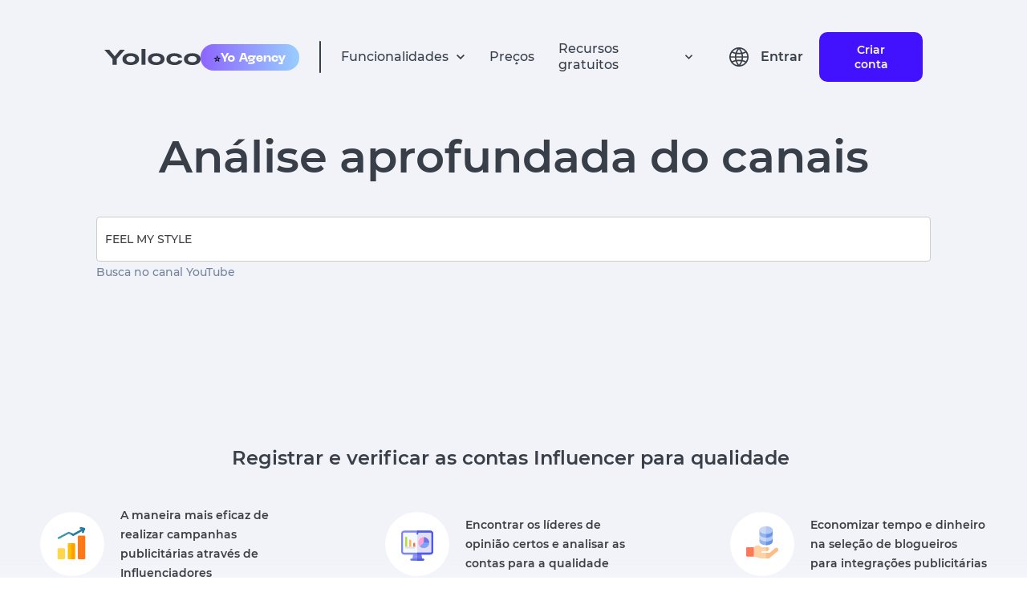

--- FILE ---
content_type: text/html; charset=utf-8
request_url: https://yoloco.io/canal/FEEL%20MY%20STYLE
body_size: 46691
content:
<!DOCTYPE html><html lang="pt"><head><meta charSet="utf-8"/><meta property="og:url" content="https://yoloco.io/canal/FEEL%20MY%20STYLE"/><meta property="og:type" content="website"/><meta property="og:title" content="Influencer Marketing Platform | Yoloco"/><meta property="og:description" content="Best solution to work with opinion leaders for businesses and agencies"/><meta property="og:image" content="https://yoloco.io/preview.png"/><meta name="twitter:card" content="summary_large_image"/><meta property="twitter:domain" content="yoloco.io"/><meta property="twitter:url" content="https://yoloco.io/canal/FEEL%20MY%20STYLE"/><meta name="twitter:title" content="Influencer Marketing Platform | Yoloco"/><meta name="twitter:description" content="Best solution to work with opinion leaders for businesses and agencies"/><meta name="twitter:image" content="https://yoloco.io/preview.png"/><link rel="canonical" href="https://yoloco.io/canal/FEEL%20MY%20STYLE"/><script src="https://www.googletagmanager.com/gtag/js?id=G-RY88ZKKRT9" defer=""></script><script>
  window.dataLayer = window.dataLayer || [];
  function gtag(){dataLayer.push(arguments);}
  gtag('js', new Date());

  gtag('config', 'G-RY88ZKKRT9');
</script><script type="text/javascript">
           (function(m, e, t, r, i, k, a) {
              m[i] = m[i] || function() {
                (m[i].a = m[i].a || []).push(arguments);
              };
              m[i].l = 1 * new Date();
              for (var j = 0; j < document.scripts.length; j++) {
                if (document.scripts[j].src === r) {
                  return;
                }
              }
              k = e.createElement(t);
              a = e.getElementsByTagName(t)[0];
              k.async = 1;
              k.src = r;
              a.parentNode.insertBefore(k, a);
            })(window, document, "script", "https://mc.yandex.ru/metrika/tag.js", "ym");

            window.ym(55958284, "init", {
              clickmap: true,
              trackLinks: true,
              accurateTrackBounce: true,
              webvisor: true
            });
          </script><link rel="shortcut icon" href="/48px.png"/><meta name="viewport" content="width=device-width, initial-scale=1"/><link hrefLang="en" rel="alternate" href="https://yoloco.io/channel"/><link hrefLang="ru" rel="alternate" href="https://yoloco.io/kanal"/><link hrefLang="pt" rel="alternate" href="https://yoloco.io/canal"/><link hrefLang="de" rel="alternate" href="https://yoloco.io/kanal-de"/><link hrefLang="x-default" rel="alternate" href="https://yoloco.io/channel"/><title>Análise do canais do YouTube </title><meta name="description" content="Análise aprofundada do canais"/><meta name="robots" content="noindex"/><meta name="next-head-count" content="26"/><link rel="preload" href="/_next/static/css/b80635b5f233f690e721.css" as="style"/><link rel="stylesheet" href="/_next/static/css/b80635b5f233f690e721.css" data-n-g=""/><link rel="preload" href="/_next/static/css/cea570f417820cbe484e.css" as="style"/><link rel="stylesheet" href="/_next/static/css/cea570f417820cbe484e.css" data-n-p=""/><link rel="preload" href="/_next/static/css/eb087051909745e223af.css" as="style"/><link rel="stylesheet" href="/_next/static/css/eb087051909745e223af.css" data-n-p=""/><noscript data-n-css=""></noscript><link rel="preload" href="/_next/static/chunks/webpack-50bee04d1dc61f8adf5b.js" as="script"/><link rel="preload" href="/_next/static/chunks/framework.f8bd46fc02868c500bda.js" as="script"/><link rel="preload" href="/_next/static/chunks/17cc99dd4ad3a560ac67862dfb10562457276c41.a197014918b9f060dd60.js" as="script"/><link rel="preload" href="/_next/static/chunks/main-3f8fc807a62431882463.js" as="script"/><link rel="preload" href="/_next/static/chunks/88e27573ceb9a44f0ec388d7d584e87bc639c044.2441c0b4cad1ced7c60e.js" as="script"/><link rel="preload" href="/_next/static/chunks/2240e6732cfe3527165812c78883afa941d2c759.8b8f620e83378dc98634.js" as="script"/><link rel="preload" href="/_next/static/chunks/ba96a20560860be5d2f3fd25f4639e86a56978ab.a6e0122d83b104629312.js" as="script"/><link rel="preload" href="/_next/static/chunks/223f582c515fb84ba5f3d9bda6aa7de325e4642a.e9db4edf2442821d0663.js" as="script"/><link rel="preload" href="/_next/static/chunks/c838bc2dbc0cc26a58b223a89b9483e1f33e24ed.5e3819f7f6c10de9656c.js" as="script"/><link rel="preload" href="/_next/static/chunks/9abb9133bf452fd8b1966730e5f40204e31a865d.ecdca411f3a8644878cb.js" as="script"/><link rel="preload" href="/_next/static/chunks/ee3fd137b5c7268e3f8b9783cd627deb65bd8706.8b931d90350621b1c72d.js" as="script"/><link rel="preload" href="/_next/static/chunks/pages/_app-3fc72d2bee0a13ed7b48.js" as="script"/><link rel="preload" href="/_next/static/chunks/ffc85794919691e4d6f56d48778d7d76fcfac068.6e13e6ceab3ba7f21f11.js" as="script"/><link rel="preload" href="/_next/static/chunks/690b7e0f024f09d9cc455a5a618fd84db193e167.811123d6bf4ecb913d78.js" as="script"/><link rel="preload" href="/_next/static/chunks/6eb8d2f5365d209fea74d6fc8edb3e12776f6645.0192e5af79f92e5701f7.js" as="script"/><link rel="preload" href="/_next/static/chunks/6eb8d2f5365d209fea74d6fc8edb3e12776f6645_CSS.7caabd82a17efe31f03e.js" as="script"/><link rel="preload" href="/_next/static/chunks/pages/person-yt/%5Bperson%5D-4bf630051bb327e358d9.js" as="script"/></head><body><div id="__next"><header class="Header_root--common__3lM3p Header_root__2FxV2"><div class="Flex_root__Vh4n1" style="justify-content:center"><div class="GlobalWidth_content__33gMn Header_content__2YwsK"><div class="Flex_root__Vh4n1" style="justify-content:space-between;align-items:center"><div class="Flex_root__Vh4n1" style="align-items:center"><div class="Flex_root__Vh4n1 Header_icons__1DiZy" style="align-items:center"><svg style="cursor:pointer" width="120" height="20" viewBox="0 0 120 20" fill="none" xmlns="http://www.w3.org/2000/svg"><path d="M19.7716 0.962567H25.6833L15.4156 12.5134V19.6791H10.2677V12.5134L0 0.962567H6.13797L12.9548 9.09091L19.7716 0.962567Z" fill="#393F49"></path><path d="M25.4148 18.0749C23.548 16.7736 22.6145 14.9733 22.6145 12.6738C22.6145 10.3743 23.548 8.58289 25.4148 7.29947C27.3005 5.99822 29.8179 5.34759 32.9671 5.34759C36.1162 5.34759 38.6242 5.99822 40.491 7.29947C42.3767 8.58289 43.3196 10.3743 43.3196 12.6738C43.3196 14.9733 42.3767 16.7736 40.491 18.0749C38.6242 19.3583 36.1162 20 32.9671 20C29.8179 20 27.3005 19.3583 25.4148 18.0749ZM28.9222 9.94652C27.9605 10.6595 27.4797 11.5686 27.4797 12.6738C27.4797 13.779 27.9605 14.697 28.9222 15.4278C29.9028 16.1408 31.2511 16.4973 32.9671 16.4973C34.6831 16.4973 36.0219 16.1408 36.9836 15.4278C37.9642 14.697 38.4545 13.779 38.4545 12.6738C38.4545 11.5686 37.9642 10.6595 36.9836 9.94652C36.0219 9.21569 34.6831 8.85027 32.9671 8.85027C31.2511 8.85027 29.9028 9.21569 28.9222 9.94652Z" fill="#393F49"></path><path d="M46.3866 0H51.3083V19.6791H46.3866V0Z" fill="#393F49"></path><path d="M57.1532 18.0749C55.2864 16.7736 54.3529 14.9733 54.3529 12.6738C54.3529 10.3743 55.2864 8.58289 57.1532 7.29947C59.0389 5.99822 61.5563 5.34759 64.7055 5.34759C67.8546 5.34759 70.3626 5.99822 72.2294 7.29947C74.1151 8.58289 75.058 10.3743 75.058 12.6738C75.058 14.9733 74.1151 16.7736 72.2294 18.0749C70.3626 19.3583 67.8546 20 64.7055 20C61.5563 20 59.0389 19.3583 57.1532 18.0749ZM60.6606 9.94652C59.6989 10.6595 59.2181 11.5686 59.2181 12.6738C59.2181 13.779 59.6989 14.697 60.6606 15.4278C61.6412 16.1408 62.9895 16.4973 64.7055 16.4973C66.4214 16.4973 67.7603 16.1408 68.722 15.4278C69.7026 14.697 70.1929 13.779 70.1929 12.6738C70.1929 11.5686 69.7026 10.6595 68.722 9.94652C67.7603 9.21569 66.4214 8.85027 64.7055 8.85027C62.9895 8.85027 61.6412 9.21569 60.6606 9.94652Z" fill="#393F49"></path><path d="M97.1895 14.5187C96.8689 16.2478 95.8317 17.5936 94.078 18.5562C92.3432 19.5187 90.1841 20 87.6006 20C84.4515 20 81.9624 19.3672 80.1333 18.1016C78.323 16.8182 77.4178 15.0089 77.4178 12.6738C77.4178 10.3387 78.3135 8.53833 80.105 7.27273C81.9152 5.98931 84.3667 5.34759 87.4592 5.34759C90.0049 5.34759 92.1452 5.81997 93.88 6.76471C95.6149 7.69162 96.6332 8.99287 96.9349 10.6685L92.1829 10.9358C91.8623 10.2763 91.2778 9.76827 90.4292 9.41177C89.5806 9.03743 88.5906 8.85027 87.4592 8.85027C85.8941 8.85027 84.6401 9.19786 83.6972 9.89305C82.7732 10.5882 82.3112 11.5152 82.3112 12.6738C82.3112 13.8503 82.7827 14.7861 83.7255 15.4813C84.6684 16.1586 85.9601 16.4973 87.6006 16.4973C88.8263 16.4973 89.8541 16.3012 90.6838 15.9091C91.5323 15.4991 92.1075 14.9554 92.4092 14.2781L97.1895 14.5187Z" fill="#393F49"></path><path d="M102.095 18.0749C100.228 16.7736 99.295 14.9733 99.295 12.6738C99.295 10.3743 100.228 8.58289 102.095 7.29947C103.981 5.99822 106.498 5.34759 109.647 5.34759C112.797 5.34759 115.305 5.99822 117.171 7.29947C119.057 8.58289 120 10.3743 120 12.6738C120 14.9733 119.057 16.7736 117.171 18.0749C115.305 19.3583 112.797 20 109.647 20C106.498 20 103.981 19.3583 102.095 18.0749ZM105.603 9.94652C104.641 10.6595 104.16 11.5686 104.16 12.6738C104.16 13.779 104.641 14.697 105.603 15.4278C106.583 16.1408 107.931 16.4973 109.647 16.4973C111.363 16.4973 112.702 16.1408 113.664 15.4278C114.645 14.697 115.135 13.779 115.135 12.6738C115.135 11.5686 114.645 10.6595 113.664 9.94652C112.702 9.21569 111.363 8.85027 109.647 8.85027C107.931 8.85027 106.583 9.21569 105.603 9.94652Z" fill="#393F49"></path></svg><div class="Header_hide-on-small__3foPi"><div class="Header_agency__20oDx"><span role="img" aria-label="star symbol">⭐️</span><img src="[data-uri]" alt="agency"/></div></div></div><div class="Flex_root__Vh4n1" style="margin:0 25px"><div class="Header_divider__Pue8X"></div></div><ul class="Flex_root__Vh4n1 Header_hide--mob-tablet__Vun9P" style="align-items:center"><div class="Flex_root__Vh4n1 HeadPopper_root__1oK9m" style="justify-content:flex-start;align-items:center"><li class="Flex_root__Vh4n1" style="align-items:center"><div class="HeadPopper_txt__3gNjw" fSize="16px">Funcionalidades</div><svg width="12" height="8" viewBox="0 0 12 8" fill="none" xmlns="http://www.w3.org/2000/svg"><path d="M6.00003 7.09424L11.0084 2.0859L9.83086 0.906738L6.00003 4.74007L2.17003 0.906738L0.991699 2.08507L6.00003 7.09424Z" fill="#3D3F42"></path></svg></li><div class="HeadPopper_papper__3WhA_"><div class="HeadPopper_filler__HqMiA" style="background-color:blue;left:calc(50% - 300px)"></div><div class="Papper_root__1r4Ga index_top-person-color__21FkT"><div class="Flex_root__Vh4n1" style="justify-content:center"><div class="GlobalWidth_content__33gMn"><div class="HeadPopper_divider__1-ue7"></div><div class="Flex_root__Vh4n1 ProductsMenu_item-container__5qlx7" style="justify-content:space-between;margin:40px 0 50px 0"><div class="Flex_root__Vh4n1 Header_item--violet__frnuX Header_item__2U2Ne ProductsMenu_item__KMQuH"><div class="Flex_root__Vh4n1 Header_flex__OC0Z5" style="flex-direction:column"><div class="Flex_root__Vh4n1" style="align-items:center"><svg width="16" height="16" viewBox="0 0 16 16" fill="none" xmlns="http://www.w3.org/2000/svg"><path d="M12.4513 13.0713L8.64133 9.2606C6.94644 10.4656 4.61095 10.1708 3.26858 8.58255C1.9262 6.99427 2.02477 4.64232 3.49533 3.17193C4.9655 1.7009 7.31768 1.6019 8.90626 2.94421C10.4948 4.28651 10.7897 6.62223 9.58466 8.31727L13.3947 12.1279L12.452 13.0706L12.4513 13.0713ZM6.32333 3.33326C5.05913 3.33297 3.96846 4.22038 3.71165 5.45822C3.45484 6.69606 4.10247 7.94411 5.26245 8.44676C6.42243 8.9494 7.77593 8.56849 8.50349 7.53463C9.23106 6.50078 9.13271 5.09814 8.268 4.17593L8.67133 4.57593L8.21666 4.1226L8.20866 4.1146C7.70986 3.61272 7.03093 3.33135 6.32333 3.33326Z" fill="#3D3F42"></path></svg><p class="Text_root__k3x6F Header_productText__1rZRl Text_color--main__2vehc" style="margin:0 0 0 22px;font-size:16px;font-weight:bold">Encontrar influenciadores digitais</p></div><p style="margin:0 0 0 38px;font-size:12px" class="Text_root__k3x6F Text_color--main__2vehc">Busca fácil e eficaz por influenciadores por métricas e parâmetros do público</p></div></div><div class="Flex_root__Vh4n1 Header_item--violet__frnuX Header_item__2U2Ne ProductsMenu_item__KMQuH"><div class="Flex_root__Vh4n1 Header_flex__OC0Z5" style="flex-direction:column"><div class="Flex_root__Vh4n1" style="align-items:center"><svg width="16" height="16" viewBox="0 0 16 16" fill="none" xmlns="http://www.w3.org/2000/svg"><path d="M14.6667 14.0002H1.33334V7.3335C1.33334 6.59712 1.9303 6.00016 2.66668 6.00016H5.33334V2.66683C5.33334 1.93045 5.9303 1.3335 6.66668 1.3335H9.33334C10.0697 1.3335 10.6667 1.93045 10.6667 2.66683V4.66683H13.3333C14.0697 4.66683 14.6667 5.26378 14.6667 6.00016V14.0002ZM10.6667 6.00016V12.6668H13.3333V6.00016H10.6667ZM6.66668 2.66683V12.6668H9.33334V2.66683H6.66668ZM2.66668 7.3335V12.6668H5.33334V7.3335H2.66668Z" fill="#3D3F42"></path></svg><p class="Text_root__k3x6F Header_productText__1rZRl Text_color--main__2vehc" style="margin:0 0 0 22px;font-size:16px;font-weight:bold">Análise de Influenciadores</p></div><p style="margin:0 0 0 38px;font-size:12px" class="Text_root__k3x6F Text_color--main__2vehc">Relatórios analíticos avançados sobre os infuenciadores e seu público</p></div></div><div class="Flex_root__Vh4n1 Header_item--violet__frnuX Header_item__2U2Ne ProductsMenu_item__KMQuH"><div class="Flex_root__Vh4n1 Header_flex__OC0Z5" style="flex-direction:column"><div class="Flex_root__Vh4n1" style="align-items:center"><svg width="16" height="16" viewBox="0 0 16 16" fill="none" xmlns="http://www.w3.org/2000/svg"><g clip-path="url(#clip0_40_2)"><path d="M5.50017 5.5H3.8335V7.16667H5.50017V5.5Z" fill="#393F49"></path><path d="M7.1665 5.5H8.83316V7.16667H7.1665V5.5Z" fill="#393F49"></path><path d="M12.1667 5.5H10.5V7.16667H12.1667V5.5Z" fill="#393F49"></path><path d="M0.5 2.16667V15.5L4.5 12.5C4.78818 12.283 5.13928 12.166 5.5 12.1667H13.8333C14.7538 12.1667 15.5 11.4205 15.5 10.5V2.16667C15.5 1.24619 14.7538 0.5 13.8333 0.5H2.16667C1.24619 0.5 0.5 1.24619 0.5 2.16667ZM2.16667 12.1667V2.16667H13.8333V10.5H4.945C4.58423 10.499 4.23304 10.6161 3.945 10.8333L2.16667 12.1667Z" fill="#393F49"></path></g><defs><clipPath id="clip0_40_2"><rect width="16" height="16" fill="white"></rect></clipPath></defs></svg><p class="Text_root__k3x6F Header_productText__1rZRl Text_color--main__2vehc" style="margin:0 0 0 22px;font-size:16px;font-weight:bold">Gestão de campanha</p></div><p style="margin:0 0 0 38px;font-size:12px" class="Text_root__k3x6F Text_color--main__2vehc">Comece conversas com influenciadores para lançar sua campanha de anúncios</p></div></div><div class="Flex_root__Vh4n1 Header_item--violet__frnuX Header_item__2U2Ne ProductsMenu_item__KMQuH"><div class="Flex_root__Vh4n1 Header_flex__OC0Z5" style="flex-direction:column"><div class="Flex_root__Vh4n1" style="align-items:center"><svg width="17" height="17" viewBox="0 0 17 17" fill="none" xmlns="http://www.w3.org/2000/svg"><path d="M8.74763 16.3066C8.30511 16.308 7.88047 16.1321 7.56846 15.8183L1.04013 9.28913C0.695617 8.9456 0.518969 8.46835 0.556793 7.9833L0.97346 2.51164C1.03288 1.68862 1.68862 1.03465 2.51179 0.977469L7.98346 0.560802C8.02596 0.551636 8.06929 0.551636 8.11179 0.551636C8.55333 0.552769 8.97655 0.728285 9.28929 1.03997L15.8185 7.5683C16.1312 7.88088 16.3069 8.30491 16.3069 8.74705C16.3069 9.18919 16.1312 9.61322 15.8185 9.9258L9.92596 15.8183C9.61415 16.1319 9.18986 16.3077 8.74763 16.3066ZM8.11096 2.2183L2.63513 2.63497L2.21846 8.1108L8.74763 14.64L14.6393 8.7483L8.11096 2.2183ZM5.21179 6.87831C4.41666 6.87847 3.73214 6.31693 3.57686 5.53711C3.42158 4.75728 3.8388 3.97637 4.57335 3.67195C5.3079 3.36753 6.1552 3.6244 6.59707 4.28545C7.03893 4.94651 6.95229 5.82764 6.39013 6.38997C6.07832 6.70357 5.65402 6.87941 5.21179 6.87831Z" fill="#3D3F42"></path></svg><p class="Text_root__k3x6F Header_productText__1rZRl Text_color--main__2vehc" style="margin:0 0 0 22px;font-size:16px;font-weight:bold">Análise da concorrência
</p></div><p style="margin:0 0 0 38px;font-size:12px" class="Text_root__k3x6F Text_color--main__2vehc">Explore as estratégias de seus concorrentes em outras marcas</p></div></div><div class="Flex_root__Vh4n1 Header_item--violet__frnuX Header_item__2U2Ne ProductsMenu_item__KMQuH"><div class="Flex_root__Vh4n1 Header_flex__OC0Z5" style="flex-direction:column"><div class="Flex_root__Vh4n1" style="align-items:center"><svg width="16" height="16" viewBox="0 0 16 16" fill="none" xmlns="http://www.w3.org/2000/svg"><path d="M9.33333 14.6666H2.66666C2.30938 14.679 1.96298 14.5426 1.71019 14.2898C1.4574 14.037 1.32091 13.6906 1.33333 13.3333V6.66663C1.32091 6.30935 1.4574 5.96295 1.71019 5.71016C1.96298 5.45737 2.30938 5.32088 2.66666 5.3333H5.33333V2.66663C5.32091 2.30935 5.4574 1.96295 5.71019 1.71016C5.96298 1.45737 6.30938 1.32088 6.66666 1.3333H13.3333C13.6906 1.32088 14.037 1.45737 14.2898 1.71016C14.5426 1.96295 14.6791 2.30935 14.6667 2.66663V9.3333C14.6789 9.69053 14.5423 10.0368 14.2896 10.2896C14.0368 10.5423 13.6906 10.6788 13.3333 10.6666H10.6667V13.3333C10.6789 13.6905 10.5423 14.0368 10.2896 14.2896C10.0368 14.5423 9.69056 14.6788 9.33333 14.6666ZM2.66666 6.66663V13.3333H9.33333V10.6666H6.66666C6.30943 10.6788 5.96315 10.5423 5.71041 10.2896C5.45766 10.0368 5.32111 9.69053 5.33333 9.3333V6.66663H2.66666ZM6.66666 2.66663V9.3333H13.3333V2.66663H6.66666Z" fill="#3D3F42"></path></svg><p class="Text_root__k3x6F Header_productText__1rZRl Text_color--main__2vehc" style="margin:0 0 0 22px;font-size:16px;font-weight:bold">Sobreposição de Público</p></div><p style="margin:0 0 0 38px;font-size:12px" class="Text_root__k3x6F Text_color--main__2vehc">Ferramenta para estimar a cobertura única entre influenciadores</p></div></div><div class="Flex_root__Vh4n1 Header_item--violet__frnuX Header_item__2U2Ne ProductsMenu_item__KMQuH"><div class="Flex_root__Vh4n1 Header_flex__OC0Z5" style="flex-direction:column"><div class="Flex_root__Vh4n1" style="align-items:center"><svg width="20" height="20" viewBox="0 0 20 20" fill="none" xmlns="http://www.w3.org/2000/svg"><path d="M9.99984 11.6666C11.8408 11.6666 13.3332 10.1742 13.3332 8.33329C13.3332 6.49234 11.8408 4.99996 9.99984 4.99996C8.15889 4.99996 6.6665 6.49234 6.6665 8.33329C6.6665 10.1742 8.15889 11.6666 9.99984 11.6666ZM9.99984 6.66663C10.9203 6.66663 11.6665 7.41282 11.6665 8.33329C11.6665 9.25377 10.9203 9.99996 9.99984 9.99996C9.07936 9.99996 8.33317 9.25377 8.33317 8.33329C8.33317 7.41282 9.07936 6.66663 9.99984 6.66663Z" fill="#3D3F42"></path><path d="M3.33317 18.3333C2.4127 18.3333 1.6665 17.5871 1.6665 16.6666V3.33329C1.6665 2.41282 2.4127 1.66663 3.33317 1.66663H16.6665C17.587 1.66663 18.3332 2.41282 18.3332 3.33329V16.6666C18.3332 17.5871 17.587 18.3333 16.6665 18.3333H3.33317ZM3.33317 3.33329V16.6666H5.83317C5.83317 14.3654 7.69865 12.5 9.99984 12.5C12.301 12.5 14.1665 14.3654 14.1665 16.6666H16.6665V3.33329H3.33317ZM12.4998 16.6666C12.4998 15.2859 11.3805 14.1666 9.99984 14.1666C8.61913 14.1666 7.49984 15.2859 7.49984 16.6666H12.4998Z" fill="#3D3F42"></path></svg><p class="Text_root__k3x6F Header_productText__1rZRl Text_color--main__2vehc" style="margin:0 0 0 22px;font-size:16px;font-weight:bold">Gerente de Campanha
</p></div><p style="margin:0 0 0 38px;font-size:12px" class="Text_root__k3x6F Text_color--main__2vehc">Uma ferramenta para gerenciar campanhas publicitárias influentes</p></div></div><div class="Flex_root__Vh4n1 Header_item--violet__frnuX Header_item__2U2Ne ProductsMenu_item__KMQuH"><div class="Flex_root__Vh4n1 Header_flex__OC0Z5" style="flex-direction:column"><div class="Flex_root__Vh4n1" style="align-items:center"><svg width="16" height="16" viewBox="0 0 16 16" fill="none" xmlns="http://www.w3.org/2000/svg"><path d="M7.33333 12.6667C10.2789 12.6667 12.6667 10.2789 12.6667 7.33333C12.6667 4.38781 10.2789 2 7.33333 2C4.38781 2 2 4.38781 2 7.33333C2 10.2789 4.38781 12.6667 7.33333 12.6667Z" stroke="#3D3F42" stroke-width="1.33" stroke-linecap="round" stroke-linejoin="round"></path><path d="M14 14L11.1 11.1" stroke="#3D3F42" stroke-width="1.33" stroke-linecap="round" stroke-linejoin="round"></path><path d="M5 8.5V7M7.33333 8.5V5.5M9.66667 8.5V6.5" stroke="#3D3F42" stroke-width="1.33" stroke-linecap="round" stroke-linejoin="round"></path></svg><p class="Text_root__k3x6F Header_productText__1rZRl Text_color--main__2vehc" style="margin:0 0 0 22px;font-size:16px;font-weight:bold">market_research_link</p></div><p style="margin:0 0 0 38px;font-size:12px" class="Text_root__k3x6F Text_color--main__2vehc">market_research_link_text</p></div></div></div></div></div></div></div></div><li class="Header_txt__xA18s">Preços</li><div class="Flex_root__Vh4n1 HeadPopper_root__1oK9m" style="justify-content:flex-start;align-items:center"><li class="Flex_root__Vh4n1" style="align-items:center"><div class="HeadPopper_txt__3gNjw" fSize="16px">Recursos gratuitos</div><svg width="12" height="8" viewBox="0 0 12 8" fill="none" xmlns="http://www.w3.org/2000/svg"><path d="M6.00003 7.09424L11.0084 2.0859L9.83086 0.906738L6.00003 4.74007L2.17003 0.906738L0.991699 2.08507L6.00003 7.09424Z" fill="#3D3F42"></path></svg></li><div class="HeadPopper_papper__3WhA_"><div class="HeadPopper_filler__HqMiA" style="background-color:blue;left:calc(50% - 80px)"></div><div class="Papper_root__1r4Ga index_top-person-color__21FkT"><div class="Flex_root__Vh4n1" style="justify-content:center"><div class="GlobalWidth_content__33gMn"><div class="HeadPopper_divider__1-ue7"></div><div class="Flex_root__Vh4n1 FreeResources_desktop__1exfF"><div class="Flex_root__Vh4n1 FreeResources_link--container__21P5l" style="flex-direction:column"><a rel="nofollow" style="text-decoration:none" href="/influenciador"><div class="Flex_root__Vh4n1 FreeResources_link__3CTFi" style="align-items:center"><svg width="16" height="16" viewBox="0 0 16 16" fill="none" xmlns="http://www.w3.org/2000/svg"><path d="M8.00147 15.5342C5.95147 15.5342 5.7098 15.5233 4.9098 15.4883C4.28594 15.4678 3.67016 15.341 3.08896 15.1133C2.08339 14.722 1.28825 13.9265 0.897298 12.9208C0.678387 12.3375 0.560313 11.7212 0.548132 11.0983C0.501465 10.3 0.501465 10.0383 0.501465 8.00415C0.501465 5.94832 0.512298 5.70832 0.548132 4.91248C0.56058 4.29042 0.678649 3.67499 0.897298 3.09248C1.28782 2.08543 2.08426 1.28929 3.09146 0.89915C3.67367 0.679319 4.28925 0.560937 4.91147 0.54915C5.7073 0.50415 5.96897 0.50415 8.00147 0.50415C10.0681 0.50415 10.3056 0.514984 11.0931 0.54915C11.717 0.561039 12.3342 0.679408 12.9181 0.89915C13.9251 1.28974 14.7213 2.08571 15.1123 3.09248C15.3349 3.68348 15.4536 4.30853 15.4631 4.93998C15.5098 5.73832 15.5098 5.99915 15.5098 8.03248C15.5098 10.0658 15.4981 10.3325 15.4631 11.1217C15.4507 11.7452 15.3324 12.362 15.1131 12.9458C14.7212 13.9522 13.9249 14.748 12.9181 15.1392C12.335 15.3576 11.7191 15.4757 11.0965 15.4883C10.3006 15.5342 10.0398 15.5342 8.00147 15.5342ZM7.97313 1.82332C5.9348 1.82332 5.72313 1.83332 4.9273 1.86915C4.45229 1.87544 3.98186 1.9631 3.53646 2.12832C2.87876 2.37999 2.35832 2.89831 2.10396 3.55498C1.93748 4.00523 1.8498 4.4808 1.8448 4.96082C1.80063 5.76832 1.80063 5.97998 1.80063 8.00415C1.80063 10.0042 1.80813 10.2467 1.8448 11.0492C1.85226 11.5243 1.93988 11.9948 2.10396 12.4408C2.35869 13.0971 2.87904 13.615 3.53646 13.8667C3.98156 14.033 4.45217 14.1207 4.9273 14.1258C5.73397 14.1725 5.94647 14.1725 7.97313 14.1725C10.0173 14.1725 10.229 14.1625 11.0181 14.1258C11.4935 14.12 11.9642 14.0324 12.4098 13.8667C13.0635 13.6128 13.5806 13.0961 13.8348 12.4425C14.001 11.9919 14.0886 11.5161 14.094 11.0358H14.1031C14.139 10.2392 14.139 10.0267 14.139 7.99082C14.139 5.95498 14.1298 5.74082 14.094 4.94498C14.0865 4.47036 13.9989 4.00041 13.8348 3.55498C13.5812 2.90046 13.064 2.38273 12.4098 2.12832C11.9643 1.96227 11.4935 1.87458 11.0181 1.86915C10.2123 1.82332 10.0015 1.82332 7.97313 1.82332ZM8.00147 11.8533C6.44312 11.8543 5.03765 10.9164 4.44052 9.47703C3.84339 8.03763 4.17222 6.38026 5.27366 5.27787C6.3751 4.17548 8.03218 3.84521 9.4721 4.44109C10.912 5.03698 11.8511 6.44164 11.8515 7.99998C11.8492 10.1259 10.1273 11.8492 8.00147 11.8533ZM8.00147 5.49832C6.62075 5.49832 5.50147 6.61761 5.50147 7.99832C5.50147 9.37903 6.62075 10.4983 8.00147 10.4983C9.38218 10.4983 10.5015 9.37903 10.5015 7.99832C10.4983 6.61894 9.38085 5.50153 8.00147 5.49832ZM12.0015 4.90415C11.506 4.90231 11.1055 4.49964 11.1065 4.00416C11.1074 3.50867 11.5093 3.10749 12.0048 3.10749C12.5003 3.10749 12.9022 3.50867 12.9031 4.00415C12.9034 4.2432 12.8084 4.4725 12.6392 4.64138C12.47 4.81026 12.2405 4.90482 12.0015 4.90415Z" fill="#5D697D"></path></svg><div><p class="Text_root__k3x6F FreeResources_title__23blJ Text_color--main__2vehc" style="margin:0;font-weight:600">Os 100 maiores Influenciadores Instagram</p></div></div><p class="Text_root__k3x6F FreeResources_title--desc__3dP34 Text_color--gray-2-new__256wT" style="margin:0;font-size:12px;font-weight:500">Explore os principais influenciadores Instagram do mundo</p></a></div><div class="Flex_root__Vh4n1 FreeResources_link--container__21P5l" style="flex-direction:column"><a rel="nofollow" style="text-decoration:none" href="/canais_do_youtube"><div class="Flex_root__Vh4n1 FreeResources_link__3CTFi" style="align-items:center"><svg width="18" height="12" viewBox="0 0 18 12" fill="none" xmlns="http://www.w3.org/2000/svg"><path d="M9.00484 11.8434H8.98818C8.93651 11.8434 3.76734 11.8334 2.46317 11.4792C1.74603 11.286 1.18597 10.7256 0.993174 10.0084C0.758656 8.68532 0.645408 7.34364 0.654841 6.00002C0.648782 4.6542 0.765094 3.31061 1.00234 1.98585C1.20043 1.26795 1.75803 0.704978 2.47401 0.50002C3.74234 0.166687 8.76901 0.166687 8.98234 0.166687H8.99984C9.05234 0.166687 14.2348 0.176687 15.5257 0.530854C16.2413 0.725028 16.8002 1.28427 16.994 2.00002C17.236 3.32797 17.3496 4.67614 17.3332 6.02585C17.339 7.37005 17.2224 8.71198 16.9848 10.035C16.7896 10.7514 16.2291 11.3105 15.5123 11.5042C14.2457 11.84 9.21817 11.8434 9.00484 11.8434ZM7.33817 3.50419L7.33401 8.50419L11.6773 6.00419L7.33817 3.50419Z" fill="#5D697D"></path></svg><div><p class="Text_root__k3x6F FreeResources_title__23blJ Text_color--main__2vehc" style="margin:0;font-weight:600">Os 100 principais Influenciadores do YouTube</p></div></div><p class="Text_root__k3x6F FreeResources_title--desc__3dP34 Text_color--gray-2-new__256wT" style="margin:0;font-size:12px;font-weight:500">Explore os principais canais do mundo no YouTube</p></a></div><div class="Flex_root__Vh4n1 FreeResources_link--container__21P5l" style="flex-direction:column"><a rel="nofollow" style="text-decoration:none" href="/canal"><div class="Flex_root__Vh4n1 FreeResources_link__3CTFi" style="align-items:center"><svg width="18" height="18" viewBox="0 0 18 18" fill="none" xmlns="http://www.w3.org/2000/svg"><path d="M8.99984 17.3334C4.39746 17.3334 0.666504 13.6024 0.666504 9.00002C0.666504 4.39765 4.39746 0.666687 8.99984 0.666687C13.6022 0.666687 17.3332 4.39765 17.3332 9.00002C17.3281 13.6003 13.6001 17.3283 8.99984 17.3334ZM8.9865 15.6667H8.99984C12.6804 15.663 15.6617 12.6773 15.6598 8.99669C15.658 5.31609 12.6738 2.33336 8.99317 2.33336C5.31257 2.33336 2.32835 5.31609 2.3265 8.99669C2.32466 12.6773 5.30591 15.663 8.9865 15.6667ZM7.33317 13.1667L3.99984 9.83335L5.17484 8.65835L7.33317 10.8084L12.8248 5.31669L13.9998 6.50002L7.33317 13.1667Z" fill="#5D697D"></path></svg><div><p class="Text_root__k3x6F FreeResources_title__23blJ Text_color--main__2vehc" style="margin:0;font-weight:600">Verificação gratuita do canal do YouTube</p></div></div><p class="Text_root__k3x6F FreeResources_title--desc__3dP34 Text_color--gray-2-new__256wT" style="margin:0;font-size:12px;font-weight:500">Conheça os canais gratuitos do Youtube</p></a></div><div class="Flex_root__Vh4n1 FreeResources_link--container__21P5l" style="flex-direction:column"><a style="text-decoration:none" href="/blog"><div class="Flex_root__Vh4n1 FreeResources_link__3CTFi" style="align-items:center"><svg width="16" height="15" viewBox="0 0 16 15" fill="none" xmlns="http://www.w3.org/2000/svg"><path d="M4.70946 12.357L5.25405 12.6482C6.09801 13.0994 7.0405 13.3348 7.99749 13.3333L8 13.3333C11.2218 13.3333 13.8333 10.7218 13.8333 7.5C13.8333 4.27822 11.2218 1.66667 8 1.66667C4.77823 1.66667 2.16668 4.27822 2.16668 7.5V7.5025C2.16523 8.4595 2.4006 9.40199 2.85181 10.246L3.14296 10.7905L2.69528 12.8047L4.70946 12.357ZM0.500008 15L1.38201 11.0317C0.801157 9.94528 0.498154 8.73198 0.500008 7.5C0.500008 3.35775 3.85776 0 8 0C12.1423 0 15.5 3.35775 15.5 7.5C15.5 11.6422 12.1423 15 8 15C6.76802 15.0018 5.55472 14.6988 4.46826 14.118L0.500008 15Z" fill="#5D697D"></path></svg><div><p class="Text_root__k3x6F FreeResources_title__23blJ Text_color--main__2vehc" style="margin:0;font-weight:600">Blog</p></div></div><p class="Text_root__k3x6F FreeResources_title--desc__3dP34 Text_color--gray-2-new__256wT" style="margin:0;font-size:12px;font-weight:500">Leia artigos úteis no blog aqui</p></a></div><div style="width:30%"></div></div></div></div></div></div></div></ul></div><div class="Flex_root__Vh4n1 Header_hide--mob-tablet__Vun9P" style="align-items:center"><div class="LngSwitch_content__1GQiz"><div class="Flex_root__Vh4n1"><div class="Flex_root__Vh4n1 LngSwitch_root__1X5T9" style="margin:0 15px 0 15px"><svg width="24" height="24" viewBox="0 0 24 24" fill="none" xmlns="http://www.w3.org/2000/svg"><path d="M21.7819 5.07321C21.7815 5.06548 21.7806 5.05774 21.7793 5.05005C21.7493 5.0072 21.7124 4.97033 21.6815 4.92833C21.4575 4.62309 21.2202 4.3293 20.9699 4.04691C20.9013 3.96975 20.8327 3.89344 20.7624 3.81798C20.5046 3.54193 20.2342 3.27868 19.9512 3.02835C19.8989 2.98203 19.85 2.93405 19.7977 2.88859C19.1004 2.29122 18.3368 1.77568 17.5221 1.35218C17.4895 1.33505 17.4552 1.32048 17.4217 1.3033C17.0589 1.11893 16.6869 0.953192 16.307 0.806851C16.2213 0.776005 16.1432 0.746817 16.0618 0.721095C15.724 0.59937 15.381 0.492766 15.0329 0.401284C14.93 0.373854 14.8271 0.345571 14.7225 0.321557C14.3795 0.24183 14.0365 0.180943 13.6858 0.131208C13.5795 0.115785 13.4749 0.0951874 13.3677 0.0823266C12.4644 -0.0274422 11.5511 -0.0274422 10.6478 0.0823266C10.5406 0.0951874 10.436 0.115785 10.3297 0.131208C9.97899 0.180943 9.63258 0.24183 9.293 0.321557C9.1884 0.345571 9.0855 0.373854 8.98261 0.401284C8.63218 0.492716 8.28923 0.59932 7.95367 0.721095C7.86791 0.750233 7.78988 0.779421 7.70844 0.806851C7.32867 0.953192 6.95658 1.11888 6.59374 1.3033C6.56028 1.32043 6.52601 1.335 6.49341 1.35218C5.67593 1.77523 4.9098 2.29071 4.20999 2.88859C4.15769 2.934 4.10881 2.98203 4.0565 3.02835C3.77068 3.27984 3.50028 3.54308 3.24536 3.81798C3.17507 3.89344 3.10644 3.96975 3.03786 4.04691C2.78691 4.32869 2.54967 4.62248 2.3262 4.92828C2.29535 4.97028 2.25847 5.00715 2.22843 5.05C2.22451 5.05749 2.22104 5.06523 2.21813 5.07316C-0.739375 9.2176 -0.739375 14.7824 2.21813 18.9268C2.22104 18.9347 2.22446 18.9425 2.22843 18.9499C2.25842 18.9928 2.2953 19.0297 2.3262 19.0717C2.54972 19.3769 2.78691 19.6707 3.03786 19.9531C3.10644 20.0303 3.17507 20.1066 3.24536 20.182C3.50375 20.4581 3.7741 20.7213 4.0565 20.9717C4.10881 21.018 4.15769 21.0659 4.20999 21.1114C4.90734 21.7088 5.67091 22.2243 6.48567 22.6478C6.51828 22.665 6.55254 22.6795 6.586 22.6967C6.94884 22.8811 7.32088 23.0468 7.7007 23.1931C7.78647 23.224 7.86449 23.2532 7.94593 23.2789C8.28375 23.4006 8.62675 23.5072 8.97487 23.5987C9.07777 23.6261 9.18066 23.6544 9.28526 23.6784C9.62826 23.7582 9.97121 23.8191 10.3219 23.8688C10.4283 23.8842 10.5329 23.9048 10.6401 23.9177C11.5434 24.0274 12.4566 24.0274 13.3599 23.9177C13.4671 23.9048 13.5717 23.8842 13.6781 23.8688C14.0287 23.8191 14.3752 23.7582 14.7147 23.6784C14.8193 23.6544 14.9222 23.6261 15.0251 23.5987C15.3761 23.5073 15.7191 23.4007 16.0541 23.2789C16.1398 23.2498 16.2179 23.2206 16.2993 23.1931C16.6791 23.0468 17.0512 22.8811 17.414 22.6967C17.4475 22.6796 17.4817 22.665 17.5143 22.6478C18.3291 22.2243 19.0927 21.7088 19.79 21.1114C19.8423 21.0659 19.8912 21.018 19.9435 20.9717C20.2293 20.7207 20.4997 20.4575 20.7546 20.182C20.8249 20.1066 20.8936 20.0303 20.9621 19.9531C21.2131 19.6707 21.4503 19.3769 21.6738 19.0717C21.7047 19.0297 21.7415 18.9928 21.7716 18.9499C21.7755 18.9425 21.779 18.9347 21.7819 18.9268C24.7394 14.7824 24.7394 9.21765 21.7819 5.07321ZM20.8035 6.69543C21.6236 8.04586 22.1187 9.56826 22.25 11.1427H17.1139C17.051 10.1211 16.8902 9.10788 16.6338 8.117C18.0846 7.84531 19.4889 7.36655 20.8035 6.69543ZM14.1857 1.94804C14.2337 1.9592 14.28 1.97462 14.328 1.98577C14.635 2.05781 14.9394 2.1401 15.2369 2.24299C15.2824 2.25841 15.327 2.27645 15.3716 2.29272C15.6666 2.39561 15.9572 2.50965 16.2419 2.63569C16.2917 2.65885 16.3405 2.68457 16.3903 2.70773C16.6629 2.8375 16.9293 2.97781 17.1894 3.12872L17.3609 3.23246C17.6078 3.38338 17.8479 3.54484 18.0812 3.7169C18.1412 3.76061 18.2012 3.80266 18.2604 3.85064C18.489 4.0221 18.708 4.20586 18.9172 4.40194C18.972 4.45168 19.0287 4.50056 19.0827 4.552C19.3022 4.76033 19.5114 4.98068 19.7137 5.20875C19.7395 5.23875 19.7669 5.26618 19.7926 5.29451C18.6316 5.84777 17.4016 6.24284 16.1356 6.46911C15.5491 4.85689 14.7743 3.31953 13.8274 1.88896C13.9464 1.91037 14.0682 1.92237 14.1857 1.94804ZM8.6054 11.1426C8.67302 10.215 8.83098 9.29607 9.07701 8.39903C10.0485 8.51443 11.026 8.57165 12.0044 8.57049C12.9836 8.57019 13.962 8.51151 14.9343 8.39471C15.1799 9.29321 15.337 10.2136 15.4033 11.1426H8.6054ZM15.4033 12.8575C15.3357 13.7851 15.1777 14.704 14.9317 15.6011C13.9602 15.4857 12.9827 15.4285 12.0043 15.4296C11.0251 15.4285 10.0468 15.4857 9.0744 15.6011C8.82907 14.704 8.67202 13.7851 8.60535 12.8575H15.4033ZM12.0043 2.27047C12.9801 3.65335 13.7827 5.15068 14.394 6.72889C13.6003 6.81319 12.8026 6.85554 12.0043 6.85579C11.2069 6.85483 10.4101 6.81223 9.61716 6.72803C10.2293 5.15088 11.0309 3.65406 12.0043 2.27047ZM4.29585 5.20785C4.49737 4.97977 4.70743 4.75943 4.92693 4.5511C4.98094 4.49965 5.03757 4.45077 5.09243 4.40104C5.30394 4.20843 5.5229 4.02466 5.74923 3.84973C5.80842 3.80427 5.86841 3.76398 5.92844 3.716C6.16166 3.54454 6.40177 3.38303 6.6487 3.23156L6.82018 3.12782C7.08028 2.9758 7.34665 2.83544 7.61931 2.70683C7.66905 2.68367 7.71794 2.65795 7.76768 2.63479C8.05234 2.50618 8.34304 2.39214 8.63801 2.29182C8.68257 2.27554 8.72377 2.25751 8.7726 2.24208C9.07013 2.14261 9.37283 2.06032 9.68152 1.98487C9.72955 1.97372 9.77582 1.95829 9.8247 1.94799C9.94217 1.92227 10.064 1.91027 10.1831 1.88881C9.23578 3.31963 8.46075 4.85729 7.87399 6.46981C6.60796 6.24355 5.37795 5.84848 4.21697 5.29521C4.2427 5.26527 4.27013 5.23784 4.29585 5.20785ZM3.20517 6.69543C4.51953 7.3665 5.92352 7.84526 7.37409 8.117C7.11791 9.10793 6.95739 10.1211 6.89478 11.1427H1.75867C1.89 9.56826 2.38518 8.04586 3.20517 6.69543ZM3.20517 17.3047C2.38513 15.9543 1.88995 14.4319 1.75867 12.8575H6.89478C6.95769 13.8791 7.11846 14.8923 7.37494 15.8832C5.92412 16.1548 4.51983 16.6335 3.20517 17.3047ZM9.823 22.0521C9.77497 22.0409 9.72869 22.0255 9.68066 22.0143C9.37369 21.9423 9.06928 21.86 8.77175 21.7571C8.72628 21.7417 8.68172 21.7237 8.6371 21.7074C8.34213 21.6045 8.05149 21.4905 7.76677 21.3644C7.71703 21.3412 7.66815 21.3155 7.61841 21.2924C7.34575 21.1626 7.07937 21.0223 6.81927 20.8714L6.6478 20.7676C6.40086 20.6167 6.16076 20.4553 5.92754 20.2832C5.8675 20.2395 5.80751 20.1974 5.74833 20.1495C5.51968 19.978 5.30073 19.7942 5.09152 19.5982C5.03666 19.5484 4.98004 19.4995 4.92603 19.4481C4.70653 19.2398 4.49732 19.0194 4.29495 18.7913C4.26923 18.7614 4.24179 18.7339 4.21607 18.7056C5.3771 18.1523 6.60705 17.7573 7.87308 17.531C8.4596 19.1432 9.23437 20.6806 10.1813 22.1111C10.0622 22.0898 9.94046 22.0778 9.823 22.0521ZM12.0043 21.7297C11.0285 20.3468 10.226 18.8495 9.61459 17.2713C11.2026 17.1004 12.8043 17.1004 14.3923 17.2713L14.3914 17.2721C13.7794 18.8492 12.9778 20.346 12.0043 21.7297ZM19.7128 18.7922C19.5113 19.0203 19.3013 19.2407 19.0818 19.449C19.0277 19.5004 18.9711 19.5493 18.9163 19.5991C18.7047 19.7923 18.4858 19.976 18.2595 20.1504C18.2003 20.1958 18.1403 20.2404 18.0802 20.2841C17.847 20.4556 17.6069 20.6171 17.36 20.7685L17.1885 20.8723C16.929 21.0237 16.6626 21.1641 16.3894 21.2933C16.3396 21.3164 16.2908 21.3422 16.241 21.3653C15.9563 21.4939 15.6657 21.608 15.3707 21.7083C15.3261 21.7246 15.2849 21.7426 15.2361 21.758C14.9386 21.8575 14.6359 21.9398 14.3272 22.0152C14.2791 22.0264 14.2329 22.0418 14.184 22.0521C14.0665 22.0778 13.9447 22.0898 13.8256 22.1113C14.7725 20.6807 15.5473 19.1434 16.1338 17.5311C17.3998 17.7574 18.6298 18.1525 19.7908 18.7057C19.766 18.7348 19.7386 18.7623 19.7128 18.7922ZM20.8035 17.3047C19.4892 16.6336 18.0852 16.1549 16.6346 15.8832C16.8908 14.8922 17.0513 13.879 17.1139 12.8575H22.25C22.1187 14.4318 21.6235 15.9542 20.8035 17.3047Z" fill="#393F49"></path></svg></div></div><div class="Flex_root__Vh4n1 LngSwitch_mobile-lng__V6lKE" style="justify-content:space-around"><div class="Flex_root__Vh4n1 LngSwitch_root__1X5T9" style="align-items:center;margin:0 10px 0 0"><svg class="LngSwitch_globe__3apJe" width="24" height="24" viewBox="0 0 24 24" fill="none" xmlns="http://www.w3.org/2000/svg"><path d="M21.7819 5.07321C21.7815 5.06548 21.7806 5.05774 21.7793 5.05005C21.7493 5.0072 21.7124 4.97033 21.6815 4.92833C21.4575 4.62309 21.2202 4.3293 20.9699 4.04691C20.9013 3.96975 20.8327 3.89344 20.7624 3.81798C20.5046 3.54193 20.2342 3.27868 19.9512 3.02835C19.8989 2.98203 19.85 2.93405 19.7977 2.88859C19.1004 2.29122 18.3368 1.77568 17.5221 1.35218C17.4895 1.33505 17.4552 1.32048 17.4217 1.3033C17.0589 1.11893 16.6869 0.953192 16.307 0.806851C16.2213 0.776005 16.1432 0.746817 16.0618 0.721095C15.724 0.59937 15.381 0.492766 15.0329 0.401284C14.93 0.373854 14.8271 0.345571 14.7225 0.321557C14.3795 0.24183 14.0365 0.180943 13.6858 0.131208C13.5795 0.115785 13.4749 0.0951874 13.3677 0.0823266C12.4644 -0.0274422 11.5511 -0.0274422 10.6478 0.0823266C10.5406 0.0951874 10.436 0.115785 10.3297 0.131208C9.97899 0.180943 9.63258 0.24183 9.293 0.321557C9.1884 0.345571 9.0855 0.373854 8.98261 0.401284C8.63218 0.492716 8.28923 0.59932 7.95367 0.721095C7.86791 0.750233 7.78988 0.779421 7.70844 0.806851C7.32867 0.953192 6.95658 1.11888 6.59374 1.3033C6.56028 1.32043 6.52601 1.335 6.49341 1.35218C5.67593 1.77523 4.9098 2.29071 4.20999 2.88859C4.15769 2.934 4.10881 2.98203 4.0565 3.02835C3.77068 3.27984 3.50028 3.54308 3.24536 3.81798C3.17507 3.89344 3.10644 3.96975 3.03786 4.04691C2.78691 4.32869 2.54967 4.62248 2.3262 4.92828C2.29535 4.97028 2.25847 5.00715 2.22843 5.05C2.22451 5.05749 2.22104 5.06523 2.21813 5.07316C-0.739375 9.2176 -0.739375 14.7824 2.21813 18.9268C2.22104 18.9347 2.22446 18.9425 2.22843 18.9499C2.25842 18.9928 2.2953 19.0297 2.3262 19.0717C2.54972 19.3769 2.78691 19.6707 3.03786 19.9531C3.10644 20.0303 3.17507 20.1066 3.24536 20.182C3.50375 20.4581 3.7741 20.7213 4.0565 20.9717C4.10881 21.018 4.15769 21.0659 4.20999 21.1114C4.90734 21.7088 5.67091 22.2243 6.48567 22.6478C6.51828 22.665 6.55254 22.6795 6.586 22.6967C6.94884 22.8811 7.32088 23.0468 7.7007 23.1931C7.78647 23.224 7.86449 23.2532 7.94593 23.2789C8.28375 23.4006 8.62675 23.5072 8.97487 23.5987C9.07777 23.6261 9.18066 23.6544 9.28526 23.6784C9.62826 23.7582 9.97121 23.8191 10.3219 23.8688C10.4283 23.8842 10.5329 23.9048 10.6401 23.9177C11.5434 24.0274 12.4566 24.0274 13.3599 23.9177C13.4671 23.9048 13.5717 23.8842 13.6781 23.8688C14.0287 23.8191 14.3752 23.7582 14.7147 23.6784C14.8193 23.6544 14.9222 23.6261 15.0251 23.5987C15.3761 23.5073 15.7191 23.4007 16.0541 23.2789C16.1398 23.2498 16.2179 23.2206 16.2993 23.1931C16.6791 23.0468 17.0512 22.8811 17.414 22.6967C17.4475 22.6796 17.4817 22.665 17.5143 22.6478C18.3291 22.2243 19.0927 21.7088 19.79 21.1114C19.8423 21.0659 19.8912 21.018 19.9435 20.9717C20.2293 20.7207 20.4997 20.4575 20.7546 20.182C20.8249 20.1066 20.8936 20.0303 20.9621 19.9531C21.2131 19.6707 21.4503 19.3769 21.6738 19.0717C21.7047 19.0297 21.7415 18.9928 21.7716 18.9499C21.7755 18.9425 21.779 18.9347 21.7819 18.9268C24.7394 14.7824 24.7394 9.21765 21.7819 5.07321ZM20.8035 6.69543C21.6236 8.04586 22.1187 9.56826 22.25 11.1427H17.1139C17.051 10.1211 16.8902 9.10788 16.6338 8.117C18.0846 7.84531 19.4889 7.36655 20.8035 6.69543ZM14.1857 1.94804C14.2337 1.9592 14.28 1.97462 14.328 1.98577C14.635 2.05781 14.9394 2.1401 15.2369 2.24299C15.2824 2.25841 15.327 2.27645 15.3716 2.29272C15.6666 2.39561 15.9572 2.50965 16.2419 2.63569C16.2917 2.65885 16.3405 2.68457 16.3903 2.70773C16.6629 2.8375 16.9293 2.97781 17.1894 3.12872L17.3609 3.23246C17.6078 3.38338 17.8479 3.54484 18.0812 3.7169C18.1412 3.76061 18.2012 3.80266 18.2604 3.85064C18.489 4.0221 18.708 4.20586 18.9172 4.40194C18.972 4.45168 19.0287 4.50056 19.0827 4.552C19.3022 4.76033 19.5114 4.98068 19.7137 5.20875C19.7395 5.23875 19.7669 5.26618 19.7926 5.29451C18.6316 5.84777 17.4016 6.24284 16.1356 6.46911C15.5491 4.85689 14.7743 3.31953 13.8274 1.88896C13.9464 1.91037 14.0682 1.92237 14.1857 1.94804ZM8.6054 11.1426C8.67302 10.215 8.83098 9.29607 9.07701 8.39903C10.0485 8.51443 11.026 8.57165 12.0044 8.57049C12.9836 8.57019 13.962 8.51151 14.9343 8.39471C15.1799 9.29321 15.337 10.2136 15.4033 11.1426H8.6054ZM15.4033 12.8575C15.3357 13.7851 15.1777 14.704 14.9317 15.6011C13.9602 15.4857 12.9827 15.4285 12.0043 15.4296C11.0251 15.4285 10.0468 15.4857 9.0744 15.6011C8.82907 14.704 8.67202 13.7851 8.60535 12.8575H15.4033ZM12.0043 2.27047C12.9801 3.65335 13.7827 5.15068 14.394 6.72889C13.6003 6.81319 12.8026 6.85554 12.0043 6.85579C11.2069 6.85483 10.4101 6.81223 9.61716 6.72803C10.2293 5.15088 11.0309 3.65406 12.0043 2.27047ZM4.29585 5.20785C4.49737 4.97977 4.70743 4.75943 4.92693 4.5511C4.98094 4.49965 5.03757 4.45077 5.09243 4.40104C5.30394 4.20843 5.5229 4.02466 5.74923 3.84973C5.80842 3.80427 5.86841 3.76398 5.92844 3.716C6.16166 3.54454 6.40177 3.38303 6.6487 3.23156L6.82018 3.12782C7.08028 2.9758 7.34665 2.83544 7.61931 2.70683C7.66905 2.68367 7.71794 2.65795 7.76768 2.63479C8.05234 2.50618 8.34304 2.39214 8.63801 2.29182C8.68257 2.27554 8.72377 2.25751 8.7726 2.24208C9.07013 2.14261 9.37283 2.06032 9.68152 1.98487C9.72955 1.97372 9.77582 1.95829 9.8247 1.94799C9.94217 1.92227 10.064 1.91027 10.1831 1.88881C9.23578 3.31963 8.46075 4.85729 7.87399 6.46981C6.60796 6.24355 5.37795 5.84848 4.21697 5.29521C4.2427 5.26527 4.27013 5.23784 4.29585 5.20785ZM3.20517 6.69543C4.51953 7.3665 5.92352 7.84526 7.37409 8.117C7.11791 9.10793 6.95739 10.1211 6.89478 11.1427H1.75867C1.89 9.56826 2.38518 8.04586 3.20517 6.69543ZM3.20517 17.3047C2.38513 15.9543 1.88995 14.4319 1.75867 12.8575H6.89478C6.95769 13.8791 7.11846 14.8923 7.37494 15.8832C5.92412 16.1548 4.51983 16.6335 3.20517 17.3047ZM9.823 22.0521C9.77497 22.0409 9.72869 22.0255 9.68066 22.0143C9.37369 21.9423 9.06928 21.86 8.77175 21.7571C8.72628 21.7417 8.68172 21.7237 8.6371 21.7074C8.34213 21.6045 8.05149 21.4905 7.76677 21.3644C7.71703 21.3412 7.66815 21.3155 7.61841 21.2924C7.34575 21.1626 7.07937 21.0223 6.81927 20.8714L6.6478 20.7676C6.40086 20.6167 6.16076 20.4553 5.92754 20.2832C5.8675 20.2395 5.80751 20.1974 5.74833 20.1495C5.51968 19.978 5.30073 19.7942 5.09152 19.5982C5.03666 19.5484 4.98004 19.4995 4.92603 19.4481C4.70653 19.2398 4.49732 19.0194 4.29495 18.7913C4.26923 18.7614 4.24179 18.7339 4.21607 18.7056C5.3771 18.1523 6.60705 17.7573 7.87308 17.531C8.4596 19.1432 9.23437 20.6806 10.1813 22.1111C10.0622 22.0898 9.94046 22.0778 9.823 22.0521ZM12.0043 21.7297C11.0285 20.3468 10.226 18.8495 9.61459 17.2713C11.2026 17.1004 12.8043 17.1004 14.3923 17.2713L14.3914 17.2721C13.7794 18.8492 12.9778 20.346 12.0043 21.7297ZM19.7128 18.7922C19.5113 19.0203 19.3013 19.2407 19.0818 19.449C19.0277 19.5004 18.9711 19.5493 18.9163 19.5991C18.7047 19.7923 18.4858 19.976 18.2595 20.1504C18.2003 20.1958 18.1403 20.2404 18.0802 20.2841C17.847 20.4556 17.6069 20.6171 17.36 20.7685L17.1885 20.8723C16.929 21.0237 16.6626 21.1641 16.3894 21.2933C16.3396 21.3164 16.2908 21.3422 16.241 21.3653C15.9563 21.4939 15.6657 21.608 15.3707 21.7083C15.3261 21.7246 15.2849 21.7426 15.2361 21.758C14.9386 21.8575 14.6359 21.9398 14.3272 22.0152C14.2791 22.0264 14.2329 22.0418 14.184 22.0521C14.0665 22.0778 13.9447 22.0898 13.8256 22.1113C14.7725 20.6807 15.5473 19.1434 16.1338 17.5311C17.3998 17.7574 18.6298 18.1525 19.7908 18.7057C19.766 18.7348 19.7386 18.7623 19.7128 18.7922ZM20.8035 17.3047C19.4892 16.6336 18.0852 16.1549 16.6346 15.8832C16.8908 14.8922 17.0513 13.879 17.1139 12.8575H22.25C22.1187 14.4318 21.6235 15.9542 20.8035 17.3047Z" fill="#393F49"></path></svg></div><p class="LngSwitch_lng-btn__3jCxF">English<!-- --> <span style="white-space:nowrap">[<!-- -->en-US<!-- -->]</span></p><p class="LngSwitch_lng-btn__3jCxF">Germany<!-- --> <span style="white-space:nowrap">[<!-- -->de<!-- -->]</span></p><p class="LngSwitch_lng-btn__3jCxF">Русский<!-- --> <span style="white-space:nowrap">[<!-- -->ru<!-- -->]</span></p></div></div><a class="Header_link__1URtP" href="https://app.yoloco.io/login/">Entrar</a><button style="margin:0 0 0 20px" class="Button_root--filled__1afOd Button_root__MgprZ" type="button">Criar conta</button></div><div class="header-burger_burger__1W37d  Header_hide--desktop__IRej7"><span></span><span></span><span></span></div></div></div></div></header><main style="min-height:100vh"><div class="Flex_root__Vh4n1 PersonPage_root__3dywt" style="justify-content:center"><div class="GlobalWidth_content__33gMn"><h1 class="Heading_root__37efS PersonPage_heading--visible__1OTa_ PersonPage_heading__1AMej">Análise aprofundada do canais </h1><div><form class="BloggerInput_root__3306k"><div class="Input_root__1fLl6"><div class="Input_input__container--blurred__2lPcN Input_input__container__3ULDA"><input placeholder="channel_placeholder" class="Text_root__k3x6F Input_input__13c07 BloggerInput_input__fyLHV Text_color--gray-1__lkEMJ" value="FEEL MY STYLE" style="margin:0;font-size:14px;line-height:14px"/></div><div class="Flex_root__Vh4n1" style="justify-content:space-between;margin:0 0 4px"><label style="margin:0;font-size:14px" class="Text_root__k3x6F Text_color--gray-2-new__256wT">Busca no canal YouTube
</label></div></div></form></div></div></div><div class="Flex_root__Vh4n1 PersonPage_container__3iHQ2" style="justify-content:center"><div class="GlobalWidth_content__33gMn PersonPage_content__3iLUd"><div class="Flex_root__Vh4n1 PersonPage_panel__11S7G" style="flex-direction:column;margin:200px 0 20px 0"><div class="Flex_root__Vh4n1" style="justify-content:center"><p class="Text_root__k3x6F PersonPage_title__2sf6Y Text_color--main__2vehc" style="margin:0">Registrar e verificar as contas Influencer para qualidade </p></div><div class="Flex_root__Vh4n1" style="justify-content:space-between;margin:44px 0 0"><div class="Flex_root__Vh4n1" style="align-items:center"><svg width="80" height="80" viewBox="0 0 80 80" fill="none" xmlns="http://www.w3.org/2000/svg"><circle cx="40" cy="40" r="40" fill="white"></circle><path d="M29.777 45.3644H22.9844C22.3371 45.3644 21.8125 45.889 21.8125 46.5363V57.8281C21.8125 58.4754 22.3371 59 22.9844 59H29.7773C30.4243 59 30.9492 58.4754 30.9492 57.8281V46.5363C30.9489 45.889 30.4243 45.3644 29.777 45.3644Z" fill="#FFD74A"></path><path d="M42.3828 39.0528H35.5898C34.9426 39.0528 34.418 39.5774 34.418 40.2247V57.8281C34.418 58.4754 34.9426 59 35.5898 59H42.3828C43.0297 59 43.5546 58.4754 43.5546 57.8281V40.2247C43.5546 39.5774 43.0297 39.0528 42.3828 39.0528Z" fill="#FDBF00"></path><path d="M54.9879 29.5203H48.1953C47.548 29.5203 47.0234 30.0449 47.0234 30.6922V57.8281C47.0234 58.4754 47.548 59 48.1953 59H54.9879C55.6352 59 56.1598 58.4754 56.1598 57.8281V30.6922C56.1598 30.0449 55.6352 29.5203 54.9879 29.5203Z" fill="#FF7816"></path><path d="M55.9363 20.4701C55.7693 20.1686 55.4782 19.9559 55.14 19.8884L50.7953 19.0229C50.1608 18.8963 49.5434 19.3083 49.4171 19.943C49.2904 20.5778 49.7024 21.1949 50.3372 21.3215L51.5481 21.5626L41.2362 27.317L36.3812 24.7999C36.0409 24.6235 35.6357 24.6247 35.2966 24.8033L22.5152 31.5239C21.9424 31.8254 21.7224 32.5337 22.0236 33.1065C22.2332 33.5054 22.6404 33.7333 23.0618 33.7333C23.2455 33.7333 23.4323 33.69 23.6062 33.5984L35.8459 27.1623L40.7174 29.6879C41.0672 29.8692 41.484 29.8628 41.828 29.6711L52.6812 23.6143L52.2638 24.716C52.0343 25.3212 52.3388 25.9977 52.944 26.2272C53.0807 26.2791 53.2211 26.3035 53.3593 26.3035C53.8321 26.3035 54.2776 26.0151 54.4552 25.5467L56.0071 21.4534C56.1291 21.1311 56.1032 20.7713 55.9363 20.4701Z" fill="#3B95AE"></path><path d="M42.3829 59C43.0299 59 43.5548 58.4754 43.5548 57.8281V40.2247C43.5548 39.5774 43.0299 39.0528 42.3829 39.0528H38.9863V59H42.3829Z" fill="#FF9F00"></path><path d="M55.9367 20.4701C55.7698 20.1686 55.4786 19.9559 55.1405 19.8884L50.7957 19.0229C50.1613 18.8963 49.5439 19.3083 49.4175 19.943C49.2909 20.5778 49.7029 21.1949 50.3376 21.3215L51.5486 21.5626L41.2367 27.317L38.9863 26.1503V28.7904L40.7179 29.6879C41.0673 29.8692 41.4845 29.8628 41.8281 29.6711L52.6817 23.6143L52.2642 24.716C52.0347 25.3212 52.3393 25.9977 52.9445 26.2272C53.0812 26.2791 53.2216 26.3035 53.3595 26.3035C53.8325 26.3035 54.2781 26.0151 54.4557 25.5467L56.0072 21.4534C56.1296 21.1311 56.1036 20.7713 55.9367 20.4701Z" fill="#237E9F"></path></svg><p class="Text_root__k3x6F PersonPage_text__1ef5M Text_color--main__2vehc" style="margin:0 0 0 20px">A maneira mais eficaz de realizar campanhas publicitárias através de Influenciadores</p></div><div class="Flex_root__Vh4n1" style="align-items:center"><svg width="80" height="80" viewBox="0 0 80 80" fill="none" xmlns="http://www.w3.org/2000/svg"><circle cx="40" cy="40" r="40" fill="white"></circle><path d="M45.0004 60.6328H35.0004C34.275 60.6328 33.726 59.9817 33.8442 59.268L35.0942 51.768C35.1887 51.2031 35.6778 50.7891 36.2504 50.7891H43.7504C44.3231 50.7891 44.8121 51.2031 44.9067 51.768L46.1567 59.268C46.2746 59.9806 45.7269 60.6328 45.0004 60.6328Z" fill="#8B97FF"></path><path d="M45 60.6328H40V50.7891H43.75C44.3227 50.7891 44.8117 51.2031 44.9062 51.768L46.1562 59.268C46.2742 59.9806 45.7265 60.6328 45 60.6328Z" fill="#6E75E2"></path><path d="M48.6719 59.4609C48.6719 60.1078 48.1469 60.6328 47.5 60.6328H32.5C31.8531 60.6328 31.3281 60.1078 31.3281 59.4609C31.3281 58.8141 31.8531 58.2891 32.5 58.2891H47.5C48.1469 58.2891 48.6719 58.8141 48.6719 59.4609Z" fill="#6E75E2"></path><path d="M48.6719 59.4609C48.6719 60.1078 48.1469 60.6328 47.5 60.6328H40V58.2891H47.5C48.1469 58.2891 48.6719 58.8141 48.6719 59.4609Z" fill="#4E5AE8"></path><path d="M58.8281 26.8828V49.6172C58.8281 50.9117 57.7789 51.9609 56.4844 51.9609H23.5156C22.2211 51.9609 21.1719 50.9117 21.1719 49.6172V26.8828C21.1719 25.5883 22.2211 24.5391 23.5156 24.5391H56.4844C57.7789 24.5391 58.8281 25.5883 58.8281 26.8828Z" fill="#F6F9F9"></path><path d="M58.8281 26.8828V49.6172C58.8281 50.9117 57.7789 51.9609 56.4844 51.9609H40V24.5391H56.4844C57.7789 24.5391 58.8281 25.5883 58.8281 26.8828Z" fill="#E2DFF4"></path><path d="M56.4844 23.3672H23.5156C21.5773 23.3672 20 24.9445 20 26.8828V49.6172C20 51.5555 21.5773 53.1328 23.5156 53.1328H56.4844C58.4227 53.1328 60 51.5555 60 49.6172V26.8828C60 24.9445 58.4227 23.3672 56.4844 23.3672ZM57.6562 49.6172C57.6562 50.2633 57.1305 50.7891 56.4844 50.7891H23.5156C22.8695 50.7891 22.3438 50.2633 22.3438 49.6172V26.8828C22.3438 26.2367 22.8695 25.7109 23.5156 25.7109H56.4844C57.1305 25.7109 57.6562 26.2367 57.6562 26.8828V49.6172Z" fill="#7D84F5"></path><path d="M60 26.8828V49.6172C60 51.5555 58.4227 53.1328 56.4844 53.1328H40V50.7891H56.4844C57.1305 50.7891 57.6562 50.2633 57.6562 49.6172V26.8828C57.6562 26.2367 57.1305 25.7109 56.4844 25.7109H40V23.3672H56.4844C58.4227 23.3672 60 24.9445 60 26.8828Z" fill="#4E5AE8"></path><path d="M41.1719 24.5391V27.0391C41.1719 27.6859 40.6469 28.2109 40 28.2109C39.3531 28.2109 38.8281 27.6859 38.8281 27.0391V24.5391C38.8281 23.8922 39.3531 23.3672 40 23.3672C40.6469 23.3672 41.1719 23.8922 41.1719 24.5391Z" fill="#7D84F5"></path><path d="M41.1719 24.5391V27.0391C41.1719 27.6859 40.6469 28.2109 40 28.2109V23.3672C40.6469 23.3672 41.1719 23.8922 41.1719 24.5391Z" fill="#4E5AE8"></path><path d="M31.25 44.5391C30.6028 44.5391 30.0781 44.0144 30.0781 43.3672V35.7891C30.0781 35.1419 30.6028 34.6172 31.25 34.6172C31.8972 34.6172 32.4219 35.1419 32.4219 35.7891V43.3672C32.4219 44.0144 31.8972 44.5391 31.25 44.5391Z" fill="#FFB454"></path><path d="M36.25 44.5391C35.6028 44.5391 35.0781 44.0144 35.0781 43.3672V39.5391C35.0781 38.8919 35.6028 38.3672 36.25 38.3672C36.8972 38.3672 37.4219 38.8919 37.4219 39.5391V43.3672C37.4219 44.0144 36.8972 44.5391 36.25 44.5391Z" fill="#E27A4E"></path><path d="M48.125 45.0859C51.8788 45.0859 54.9219 42.0429 54.9219 38.2891C54.9219 34.5353 51.8788 31.4922 48.125 31.4922C44.3712 31.4922 41.3281 34.5353 41.3281 38.2891C41.3281 42.0429 44.3712 45.0859 48.125 45.0859Z" fill="#FF9FD9"></path><path d="M54.9215 38.2891C54.9215 42.0367 51.8723 45.0859 48.1246 45.0859C46.309 45.0859 44.6027 44.3789 43.3184 43.0953L48.1246 38.2891V37.1172H53.7496C54.3965 37.1172 54.9215 37.6422 54.9215 38.2891Z" fill="#7AA5FA"></path><path d="M54.9219 38.2891H48.125V31.4922C51.8727 31.4922 54.9219 34.5414 54.9219 38.2891Z" fill="#6E75E2"></path><path d="M26.25 44.5391C25.6028 44.5391 25.0781 44.0144 25.0781 43.3672V32.0391C25.0781 31.3919 25.6028 30.8672 26.25 30.8672C26.8972 30.8672 27.4219 31.3919 27.4219 32.0391V43.3672C27.4219 44.0144 26.8972 44.5391 26.25 44.5391Z" fill="#ACE233"></path><path d="M25.0781 43.3672V44.5391C25.0781 45.1862 25.6028 45.7109 26.25 45.7109H36.25C36.8972 45.7109 37.4219 45.1862 37.4219 44.5391V43.3672C35.8631 43.3672 26.6306 43.3672 25.0781 43.3672Z" fill="#E2DFF4"></path></svg><p class="Text_root__k3x6F PersonPage_text__1ef5M Text_color--main__2vehc" style="margin:0 0 0 20px">Encontrar os líderes de opinião certos e analisar as contas para a qualidade</p></div><div class="Flex_root__Vh4n1" style="align-items:center"><svg width="80" height="80" viewBox="0 0 80 80" fill="none" xmlns="http://www.w3.org/2000/svg"><circle cx="40" cy="40" r="40" fill="white"></circle><g clip-path="url(#clip0_9798_11703)"><path d="M51.7969 32.0625C51.7969 34.008 48.6328 35.5781 44.7656 35.5781C40.8984 35.5781 37.7344 34.008 37.7344 32.0625H36.5625V36.75C36.5625 39.4218 40.0781 41.4375 44.7656 41.4375C49.4531 41.4375 52.9688 39.4218 52.9688 36.75V32.0625H51.7969Z" fill="#94B4F0"></path><path d="M51.7969 32.0625H52.9688V36.75C52.9688 39.4218 49.4531 41.4375 44.7656 41.4375V35.5781C48.6328 35.5781 51.7969 34.008 51.7969 32.0625Z" fill="#6B95E3"></path><path d="M51.7969 27.375C51.7969 29.3205 48.6328 30.8906 44.7656 30.8906C40.8984 30.8906 37.7344 29.3205 37.7344 27.375H36.5625V32.0625C36.5625 34.7343 40.0781 36.75 44.7656 36.75C49.4531 36.75 52.9688 34.7343 52.9688 32.0625V27.375H51.7969Z" fill="#CAD8F2"></path><path d="M52.9688 27.375V32.0625C52.9688 34.7343 49.4531 36.75 44.7656 36.75V30.8906C48.6328 30.8906 51.7969 29.3205 51.7969 27.375H52.9688Z" fill="#B0C8F5"></path><path d="M52.9688 22.6875V27.375C52.9688 30.0468 49.4531 32.0625 44.7656 32.0625C40.0781 32.0625 36.5625 30.0468 36.5625 27.375V22.6875C36.5625 22.0311 37.0779 21.5156 37.7344 21.5156H51.7969C52.4533 21.5156 52.9688 22.0311 52.9688 22.6875Z" fill="#94B4F0"></path><path d="M52.9688 22.6875V27.375C52.9688 30.0468 49.4531 32.0625 44.7656 32.0625V21.5156H51.7969C52.4533 21.5156 52.9688 22.0311 52.9688 22.6875Z" fill="#6B95E3"></path><path d="M21.25 43.9375C20.6027 43.9375 20.0781 44.4621 20.0781 45.1094V54.4844C20.0781 55.1317 20.6027 55.6562 21.25 55.6562H29.5312L30.7031 49.7969L29.5312 43.9375H21.25Z" fill="#FF7759"></path><path d="M59.1641 48.9531L48.5938 57.7186C48.3829 57.9063 48.125 58 47.8439 58H39.0469C38.9532 58 38.8593 57.9765 38.7656 57.9765L29.5312 55.6562V43.9375C29.5312 43.9375 31.6406 41.5938 34.2188 41.5938C36.7969 41.5938 38.9062 43.9375 38.9062 43.9375H46.0156C47.3047 43.9375 48.3594 44.9922 48.3594 46.2812C48.3594 47.5703 47.3047 48.625 46.0156 48.625H40.0781C39.4217 48.625 38.9062 49.1404 38.9062 49.7969C38.9062 50.4533 39.4217 50.9688 40.0781 50.9688H48.9688C49.2267 50.9688 49.5078 50.8751 49.7186 50.6874L56.2344 45.2736C57.2421 44.4764 58.6954 44.6171 59.5157 45.6016C60.3595 46.6093 60.1953 48.1328 59.1641 48.9531Z" fill="#FED2A4"></path><path d="M46.0156 48.625H44.7656V43.9375H46.0156C47.3047 43.9375 48.3594 44.9922 48.3594 46.2812C48.3594 47.5703 47.3047 48.625 46.0156 48.625Z" fill="#FFBD86"></path><path d="M59.1641 48.953L48.5937 57.7185C48.3829 57.9062 48.125 57.9999 47.8439 57.9999H44.7656V50.9687H48.9688C49.2267 50.9687 49.5078 50.875 49.7186 50.6873L56.2344 45.2735C57.2421 44.4764 58.6954 44.6171 59.5157 45.6015C60.3595 46.6092 60.1953 48.1327 59.1641 48.953Z" fill="#FFBD86"></path><path d="M44.7656 18C40.0781 18 36.5625 20.0157 36.5625 22.6875C36.5625 25.3593 40.0781 27.375 44.7656 27.375C49.4531 27.375 52.9688 25.3593 52.9688 22.6875C52.9688 20.0157 49.4531 18 44.7656 18Z" fill="#CAD8F2"></path><path d="M52.9688 22.6875C52.9688 25.3593 49.4531 27.375 44.7656 27.375V18C49.4531 18 52.9688 20.0157 52.9688 22.6875Z" fill="#B0C8F5"></path></g><defs><clipPath id="clip0_9798_11703"><rect width="40" height="40" fill="white" transform="translate(20 18)"></rect></clipPath></defs></svg><p class="Text_root__k3x6F PersonPage_text__1ef5M Text_color--main__2vehc" style="margin:0 0 0 20px">Economizar tempo e dinheiro na seleção de blogueiros para integrações publicitárias</p></div></div><div class="Flex_root__Vh4n1" style="justify-content:center;margin:44px 0 0"><a class="PersonPage_link__1whOU" href="https://app.yoloco.io/signup" rel="nofollow"><button class="Button_root--filled__1afOd Button_root__MgprZ PersonPage_btn__FPgXw" type="button"><p class="Text_root__k3x6F PersonPage_text-btn__3xAp0 PersonPage_text__1ef5M Text_color--main__2vehc" style="margin:0">Login / Registro</p></button></a></div></div></div></div></main><noscript><iframe title="frame" src="https://www.googletagmanager.com/ns.html?id=GTM-WR3D6GW" height="0" width="0" style="display:none;visibility:hidden"></iframe></noscript><noscript><div><img src="https://mc.yandex.ru/watch/55958284" style="position:absolute;left:-9999px" alt=""/></div></noscript><footer class="Footer_root__3P0gQ"><div class="Flex_root__Vh4n1" style="justify-content:center"><div class="GlobalWidth_content__33gMn"><div class="Flex_root__Vh4n1 Footer_flex__33KY8"><div class="Flex_root__Vh4n1 Footer_grid__2zhna"><div class="Flex_root__Vh4n1 Footer_get-started__25r0O" style="flex-direction:column"><div class="Footer_get-started--head__2zeTc">Inicie a sua viagem ao mundo de influenciadores!</div><div class="Footer_get-started--text__1lKdV">Contacte a equipe de Yoloco hoje</div><a class="Footer_link__3h3VT" href="https://app.yoloco.io/signup" rel="nofollow"><button class="Button_root--thick--filled__32Zrc Button_root--thick__2efHw Button_root__MgprZ Footer_button__iALh7" type="button">Criar conta</button></a></div><div class="Footer_column__2vXO3"><p class="Text_root__k3x6F Footer_column--head__lNukc Text_color--main__2vehc" style="margin:0">Produtos</p><ul class="Footer_list__1QA0P"><li><a href="/products/influencer-explorer">Influenciador de Descoberta Instagram</a></li><li><a href="/products/influencer-analytics">Influenciador de análise Instagram</a></li><li><a href="/products/ads-discovery">Análise da Concorrência Instagram</a></li><li><a href="/products/audience-intersection">Sobreposição de Público</a></li><li><a href="/products/campaign-manager">Gerente de Campanha
</a></li></ul></div><div class="Footer_column__2vXO3"><p class="Text_root__k3x6F Footer_column--head__lNukc Text_color--main__2vehc" style="margin:0">Recursos</p><ul class="Footer_list__1QA0P"><li><a href="/pricing">Preços</a></li><li><a href="/blog">Blogue</a></li><li><a href="/database">footer-database</a></li></ul></div><div class="Footer_column__2vXO3"><p class="Text_root__k3x6F Footer_column--head__lNukc Footer_hide--desktop__3Faf5 Text_color--main__2vehc" style="margin:0">Contacto</p><div class="Flex_root__Vh4n1 Footer_contacts--mobile__1n0dZ"><a target="_blank_" rel="norreffer" class="Contacts_link__17HOS" href="mailto: hello@yoloco.io"><img src="https://landos.storage.yandexcloud.net/mail_a961ab9054.svg" alt="mail"/><span class="Contacts_link-name__2afkW">mail</span></a><a target="_blank_" rel="norreffer" class="Contacts_link__17HOS" href="https://www.linkedin.com/company/34721260"><img src="https://landos.storage.yandexcloud.net/Linked_In_c32022d9cd.svg" alt="LinkedIn"/><span class="Contacts_link-name__2afkW">LinkedIn</span></a></div></div><div class="Footer_column__2vXO3 Footer_hide--desktop__3Faf5"><p class="Text_root__k3x6F Footer_column--head__lNukc Footer_hide--desktop__3Faf5 Text_color--main__2vehc" style="margin:0">footer_column_3_title</p><ul class="Footer_list__1QA0P"><li><a href="/terms">Terms</a></li><li><a href="/privacy">Privacy</a></li><li><a href="/sitemap">sitemapPage</a></li></ul></div></div></div></div></div><div class="Flex_root__Vh4n1" style="justify-content:center"><div class="GlobalWidth_content__33gMn Footer_documents__3QA10"><div class="Flex_root__Vh4n1" style="justify-content:space-between;align-items:center"><div class="Flex_root__Vh4n1 Footer_documents--hide-mobile__pjEfi"><div class="Footer_footer-links__1sniu">Direitos autorais 2022 Yoloco.  Todos os direitos reservados</div><a class="Footer_footer-links__1sniu" href="/terms">Terms</a><a class="Footer_footer-links__1sniu" href="/privacy">Privacy</a><a class="Footer_footer-links__1sniu" href="/sitemap">sitemapPage</a></div><div class="Flex_root__Vh4n1" style="align-items:center;margin:0 0 0 20px"><div class="Flex_root__Vh4n1" style="justify-content:space-around"><div class="Flex_root__Vh4n1 LngSwitch_root__1X5T9" style="align-items:center;margin:0 10px 0 0"><svg class="LngSwitch_globe__3apJe" width="24" height="24" viewBox="0 0 24 24" fill="none" xmlns="http://www.w3.org/2000/svg"><path d="M21.7819 5.07321C21.7815 5.06548 21.7806 5.05774 21.7793 5.05005C21.7493 5.0072 21.7124 4.97033 21.6815 4.92833C21.4575 4.62309 21.2202 4.3293 20.9699 4.04691C20.9013 3.96975 20.8327 3.89344 20.7624 3.81798C20.5046 3.54193 20.2342 3.27868 19.9512 3.02835C19.8989 2.98203 19.85 2.93405 19.7977 2.88859C19.1004 2.29122 18.3368 1.77568 17.5221 1.35218C17.4895 1.33505 17.4552 1.32048 17.4217 1.3033C17.0589 1.11893 16.6869 0.953192 16.307 0.806851C16.2213 0.776005 16.1432 0.746817 16.0618 0.721095C15.724 0.59937 15.381 0.492766 15.0329 0.401284C14.93 0.373854 14.8271 0.345571 14.7225 0.321557C14.3795 0.24183 14.0365 0.180943 13.6858 0.131208C13.5795 0.115785 13.4749 0.0951874 13.3677 0.0823266C12.4644 -0.0274422 11.5511 -0.0274422 10.6478 0.0823266C10.5406 0.0951874 10.436 0.115785 10.3297 0.131208C9.97899 0.180943 9.63258 0.24183 9.293 0.321557C9.1884 0.345571 9.0855 0.373854 8.98261 0.401284C8.63218 0.492716 8.28923 0.59932 7.95367 0.721095C7.86791 0.750233 7.78988 0.779421 7.70844 0.806851C7.32867 0.953192 6.95658 1.11888 6.59374 1.3033C6.56028 1.32043 6.52601 1.335 6.49341 1.35218C5.67593 1.77523 4.9098 2.29071 4.20999 2.88859C4.15769 2.934 4.10881 2.98203 4.0565 3.02835C3.77068 3.27984 3.50028 3.54308 3.24536 3.81798C3.17507 3.89344 3.10644 3.96975 3.03786 4.04691C2.78691 4.32869 2.54967 4.62248 2.3262 4.92828C2.29535 4.97028 2.25847 5.00715 2.22843 5.05C2.22451 5.05749 2.22104 5.06523 2.21813 5.07316C-0.739375 9.2176 -0.739375 14.7824 2.21813 18.9268C2.22104 18.9347 2.22446 18.9425 2.22843 18.9499C2.25842 18.9928 2.2953 19.0297 2.3262 19.0717C2.54972 19.3769 2.78691 19.6707 3.03786 19.9531C3.10644 20.0303 3.17507 20.1066 3.24536 20.182C3.50375 20.4581 3.7741 20.7213 4.0565 20.9717C4.10881 21.018 4.15769 21.0659 4.20999 21.1114C4.90734 21.7088 5.67091 22.2243 6.48567 22.6478C6.51828 22.665 6.55254 22.6795 6.586 22.6967C6.94884 22.8811 7.32088 23.0468 7.7007 23.1931C7.78647 23.224 7.86449 23.2532 7.94593 23.2789C8.28375 23.4006 8.62675 23.5072 8.97487 23.5987C9.07777 23.6261 9.18066 23.6544 9.28526 23.6784C9.62826 23.7582 9.97121 23.8191 10.3219 23.8688C10.4283 23.8842 10.5329 23.9048 10.6401 23.9177C11.5434 24.0274 12.4566 24.0274 13.3599 23.9177C13.4671 23.9048 13.5717 23.8842 13.6781 23.8688C14.0287 23.8191 14.3752 23.7582 14.7147 23.6784C14.8193 23.6544 14.9222 23.6261 15.0251 23.5987C15.3761 23.5073 15.7191 23.4007 16.0541 23.2789C16.1398 23.2498 16.2179 23.2206 16.2993 23.1931C16.6791 23.0468 17.0512 22.8811 17.414 22.6967C17.4475 22.6796 17.4817 22.665 17.5143 22.6478C18.3291 22.2243 19.0927 21.7088 19.79 21.1114C19.8423 21.0659 19.8912 21.018 19.9435 20.9717C20.2293 20.7207 20.4997 20.4575 20.7546 20.182C20.8249 20.1066 20.8936 20.0303 20.9621 19.9531C21.2131 19.6707 21.4503 19.3769 21.6738 19.0717C21.7047 19.0297 21.7415 18.9928 21.7716 18.9499C21.7755 18.9425 21.779 18.9347 21.7819 18.9268C24.7394 14.7824 24.7394 9.21765 21.7819 5.07321ZM20.8035 6.69543C21.6236 8.04586 22.1187 9.56826 22.25 11.1427H17.1139C17.051 10.1211 16.8902 9.10788 16.6338 8.117C18.0846 7.84531 19.4889 7.36655 20.8035 6.69543ZM14.1857 1.94804C14.2337 1.9592 14.28 1.97462 14.328 1.98577C14.635 2.05781 14.9394 2.1401 15.2369 2.24299C15.2824 2.25841 15.327 2.27645 15.3716 2.29272C15.6666 2.39561 15.9572 2.50965 16.2419 2.63569C16.2917 2.65885 16.3405 2.68457 16.3903 2.70773C16.6629 2.8375 16.9293 2.97781 17.1894 3.12872L17.3609 3.23246C17.6078 3.38338 17.8479 3.54484 18.0812 3.7169C18.1412 3.76061 18.2012 3.80266 18.2604 3.85064C18.489 4.0221 18.708 4.20586 18.9172 4.40194C18.972 4.45168 19.0287 4.50056 19.0827 4.552C19.3022 4.76033 19.5114 4.98068 19.7137 5.20875C19.7395 5.23875 19.7669 5.26618 19.7926 5.29451C18.6316 5.84777 17.4016 6.24284 16.1356 6.46911C15.5491 4.85689 14.7743 3.31953 13.8274 1.88896C13.9464 1.91037 14.0682 1.92237 14.1857 1.94804ZM8.6054 11.1426C8.67302 10.215 8.83098 9.29607 9.07701 8.39903C10.0485 8.51443 11.026 8.57165 12.0044 8.57049C12.9836 8.57019 13.962 8.51151 14.9343 8.39471C15.1799 9.29321 15.337 10.2136 15.4033 11.1426H8.6054ZM15.4033 12.8575C15.3357 13.7851 15.1777 14.704 14.9317 15.6011C13.9602 15.4857 12.9827 15.4285 12.0043 15.4296C11.0251 15.4285 10.0468 15.4857 9.0744 15.6011C8.82907 14.704 8.67202 13.7851 8.60535 12.8575H15.4033ZM12.0043 2.27047C12.9801 3.65335 13.7827 5.15068 14.394 6.72889C13.6003 6.81319 12.8026 6.85554 12.0043 6.85579C11.2069 6.85483 10.4101 6.81223 9.61716 6.72803C10.2293 5.15088 11.0309 3.65406 12.0043 2.27047ZM4.29585 5.20785C4.49737 4.97977 4.70743 4.75943 4.92693 4.5511C4.98094 4.49965 5.03757 4.45077 5.09243 4.40104C5.30394 4.20843 5.5229 4.02466 5.74923 3.84973C5.80842 3.80427 5.86841 3.76398 5.92844 3.716C6.16166 3.54454 6.40177 3.38303 6.6487 3.23156L6.82018 3.12782C7.08028 2.9758 7.34665 2.83544 7.61931 2.70683C7.66905 2.68367 7.71794 2.65795 7.76768 2.63479C8.05234 2.50618 8.34304 2.39214 8.63801 2.29182C8.68257 2.27554 8.72377 2.25751 8.7726 2.24208C9.07013 2.14261 9.37283 2.06032 9.68152 1.98487C9.72955 1.97372 9.77582 1.95829 9.8247 1.94799C9.94217 1.92227 10.064 1.91027 10.1831 1.88881C9.23578 3.31963 8.46075 4.85729 7.87399 6.46981C6.60796 6.24355 5.37795 5.84848 4.21697 5.29521C4.2427 5.26527 4.27013 5.23784 4.29585 5.20785ZM3.20517 6.69543C4.51953 7.3665 5.92352 7.84526 7.37409 8.117C7.11791 9.10793 6.95739 10.1211 6.89478 11.1427H1.75867C1.89 9.56826 2.38518 8.04586 3.20517 6.69543ZM3.20517 17.3047C2.38513 15.9543 1.88995 14.4319 1.75867 12.8575H6.89478C6.95769 13.8791 7.11846 14.8923 7.37494 15.8832C5.92412 16.1548 4.51983 16.6335 3.20517 17.3047ZM9.823 22.0521C9.77497 22.0409 9.72869 22.0255 9.68066 22.0143C9.37369 21.9423 9.06928 21.86 8.77175 21.7571C8.72628 21.7417 8.68172 21.7237 8.6371 21.7074C8.34213 21.6045 8.05149 21.4905 7.76677 21.3644C7.71703 21.3412 7.66815 21.3155 7.61841 21.2924C7.34575 21.1626 7.07937 21.0223 6.81927 20.8714L6.6478 20.7676C6.40086 20.6167 6.16076 20.4553 5.92754 20.2832C5.8675 20.2395 5.80751 20.1974 5.74833 20.1495C5.51968 19.978 5.30073 19.7942 5.09152 19.5982C5.03666 19.5484 4.98004 19.4995 4.92603 19.4481C4.70653 19.2398 4.49732 19.0194 4.29495 18.7913C4.26923 18.7614 4.24179 18.7339 4.21607 18.7056C5.3771 18.1523 6.60705 17.7573 7.87308 17.531C8.4596 19.1432 9.23437 20.6806 10.1813 22.1111C10.0622 22.0898 9.94046 22.0778 9.823 22.0521ZM12.0043 21.7297C11.0285 20.3468 10.226 18.8495 9.61459 17.2713C11.2026 17.1004 12.8043 17.1004 14.3923 17.2713L14.3914 17.2721C13.7794 18.8492 12.9778 20.346 12.0043 21.7297ZM19.7128 18.7922C19.5113 19.0203 19.3013 19.2407 19.0818 19.449C19.0277 19.5004 18.9711 19.5493 18.9163 19.5991C18.7047 19.7923 18.4858 19.976 18.2595 20.1504C18.2003 20.1958 18.1403 20.2404 18.0802 20.2841C17.847 20.4556 17.6069 20.6171 17.36 20.7685L17.1885 20.8723C16.929 21.0237 16.6626 21.1641 16.3894 21.2933C16.3396 21.3164 16.2908 21.3422 16.241 21.3653C15.9563 21.4939 15.6657 21.608 15.3707 21.7083C15.3261 21.7246 15.2849 21.7426 15.2361 21.758C14.9386 21.8575 14.6359 21.9398 14.3272 22.0152C14.2791 22.0264 14.2329 22.0418 14.184 22.0521C14.0665 22.0778 13.9447 22.0898 13.8256 22.1113C14.7725 20.6807 15.5473 19.1434 16.1338 17.5311C17.3998 17.7574 18.6298 18.1525 19.7908 18.7057C19.766 18.7348 19.7386 18.7623 19.7128 18.7922ZM20.8035 17.3047C19.4892 16.6336 18.0852 16.1549 16.6346 15.8832C16.8908 14.8922 17.0513 13.879 17.1139 12.8575H22.25C22.1187 14.4318 21.6235 15.9542 20.8035 17.3047Z" fill="#393F49"></path></svg></div><p class="LngSwitch_lng-btn__3jCxF">English<!-- --> <span style="white-space:nowrap">[<!-- -->en-US<!-- -->]</span></p><p class="LngSwitch_lng-btn__3jCxF">Germany<!-- --> <span style="white-space:nowrap">[<!-- -->de<!-- -->]</span></p><p class="LngSwitch_lng-btn__3jCxF">Русский<!-- --> <span style="white-space:nowrap">[<!-- -->ru<!-- -->]</span></p></div></div></div></div></div></footer></div><script id="__NEXT_DATA__" type="application/json">{"props":{"pageProps":{"app_languages":[{"key":"Русский","fullName":"Русский","id":"5f90426b9f6102003b82c7e1","locale":"ru"},{"key":"English","fullName":"English","id":"6064b291287e8900245a47ba","locale":"en-US"},{"key":"Portuguese","fullName":"Portuguese (Brazil)","id":"61bfa80ca0e282001fa424fd","locale":"pt"},{"key":"De","fullName":"Germany","id":"63691e726f0c9200444f253e","locale":"de"}],"app_dicts":{"pt":{"nav__products":{"id":"61bfb10aa0e282001fa424fe","value":"Funcionalidades"},"nav__research":{"id":"61bfb155a0e282001fa424ff","value":"Pesquisa"},"nav__price":{"id":"61bfb161a0e282001fa42500","value":"Preços"},"nav__blog":{"id":"61bfb168a0e282001fa42501","value":"Blogue"},"get_started":{"id":"61bfb178a0e282001fa42502","value":"Criar conta"},"title":{"id":"61bfb24ca0e282001fa42503","value":"Agencia de influenciadores digitais"},"description":{"id":"61bfb259a0e282001fa42504","value":"Escolha Influenciadores com públicos de qualidade para realizar campanhas de sucesso"},"request_demo":{"id":"61bfb26da0e282001fa42505","value":"Demo grátis"},"try_free_btn":{"id":"61bfb275a0e282001fa42506","value":"Experimente de graça"},"features_first_title":{"id":"61bfb2e3a0e282001fa42507","value":"Busca rápida e conveniente por blogueiros "},"features_first_paragraph":{"id":"61bfb2f2a0e282001fa42508","value":"Agora o gerente passa minutos para encontrar um blogueiro de qualidade com o público que ele precisa"},"features_second_title":{"id":"61bfb2ffa0e282001fa42509","value":"Identificação de trapaça de um blogueiro "},"features_second_paragraph":{"id":"61bfb302a0e282001fa4250a","value":"Distribua o orçamento apenas para  blogueiros com um público de qualidade  sem bots e seguidores em massa"},"features_third_title":{"id":"61bfb316a0e282001fa4250b","value":"Estatísticas detalhadas do blogueiro "},"features_third_paragraph":{"id":"61bfb31ba0e282001fa4250c","value":"Relatórios detalhados sobre o blogueiro  e seu público: interesses, cidades e países,  gênero e idade, marcas anunciadas"},"about_us_title":{"id":"61bfb353a0e282001fa4250d","value":"Sobre nós "},"about_us_description":{"id":"61bfb357a0e282001fa4250e","value":"Yoloco - é uma plataforma analítica para a colaboração mais eficaz com influenciadores"},"about_tile_1_title":{"id":"61bfb367a0e282001fa4250f","value":"Tudo em um"},"about_tile_1_paragraph":{"id":"61bfb36ba0e282001fa42510","value":"3 serviços avançados em uma plataforma  para uma campanha publicitária de sucesso  com influenciadores"},"about_tile_2_title":{"id":"61bfb374a0e282001fa42511","value":"Tecnologias modernas "},"about_tile_2_paragraph":{"id":"61bfb378a0e282001fa42512","value":"Economize horas de trabalho manual  de rotina com o serviço orientado por AI"},"about_tile_3_title":{"id":"61bfb38fa0e282001fa42513","value":"Análise Precisa "},"about_tile_3_paragraph":{"id":"61bfb392a0e282001fa42514","value":"Oferecemos uma alta precisão de dados,  para que você faça uma escolha adequada  de influenciadores para suas colocações"},"about_tile_4_title":{"id":"61bfb3b2a0e282001fa42515","value":"Big Data "},"about_tile_4_paragraph":{"id":"61bfb3b5a0e282001fa42516","value":"Existem mais de 1 000 000 influenciadores em  diferentes redes sociais com audiências de milhões  de seguidores analisados"},"pages_title":{"id":"61bfb3caa0e282001fa42517","value":"Ferramentas"},"pages_1_title":{"id":"61bfb3dda0e282001fa42518","value":"Pesquisa de influenciadores"},"pages_1_description":{"id":"61bfb3e8a0e282001fa42519","value":"Busca simples e eficiente por mais de 1 milhão  de influenciadores por métricas de contas e  parâmetros de público"},"pages_1_points_0":{"id":"61bfb3f3a0e282001fa4251a","value":"Cidades e Países "},"pages_1_points_2":{"id":"61bfb3fea0e282001fa4251b","value":"Interesses de Influenciadores"},"pages_1_points_4":{"id":"61bfb409a0e282001fa4251c","value":"Interesses do Público"},"pages_1_points_6":{"id":"61bfb418a0e282001fa4251d","value":"Gênero e Idade"},"pages_1_points_1":{"id":"61bfb420a0e282001fa4251e","value":"Palavras-chave"},"pages_1_points_3":{"id":"61bfb429a0e282001fa4251f","value":"Afinidade com marcas"},"pages_1_points_5":{"id":"61bfb430a0e282001fa42520","value":"Reconhecimento de imagem"},"pages_2_title":{"id":"61bfb46fa0e282001fa42521","value":"Análise de Influenciadores"},"pages_2_description":{"id":"61bfb475a0e282001fa42522","value":"Relatórios analíticos avançados  sobre influenciadores e seus públicos"},"pages_2_points_0":{"id":"61bfb48da0e282001fa42523","value":"Qualidade do público"},"pages_2_points_2":{"id":"61bfb495a0e282001fa42524","value":"Alcance do público"},"pages_2_points_4":{"id":"61bfb49ea0e282001fa42525","value":"Detecção de Publicidade"},"pages_2_points_1":{"id":"61bfb4a6a0e282001fa42526","value":"Seguidores e dinâmica de seguidores"},"pages_2_points_3":{"id":"61bfb4b0a0e282001fa42527","value":"Público Geo, Idade e Gênero"},"pages_2_points_5":{"id":"61bfb4baa0e282001fa42528","value":"+ 24 Métricas Avançadas"},"pages_3_points_0":{"id":"61bfb4d2a0e282001fa42529","value":"Tabela de dados de sobreposição"},"pages_3_points_1":{"id":"61bfb4dba0e282001fa4252a","value":"Matriz de dados de sobreposição"},"pages_3_title":{"id":"61bfb4eea0e282001fa4252b","value":"Sobreposição de Público"},"pages_3_description":{"id":"61bfb51fa0e282001fa4252c","value":"Ferramenta profissional  para avaliação de público  exclusiva, até 100  contas de uma vez só"},"examples_title":{"id":"61bfb528a0e282001fa4252d","value":"Exemplos de relatórios"},"examples_description":{"id":"61bfb52ea0e282001fa4252e","value":"Descubra a possibilidade de um relatório detalhado dos principais influenciadores como exemplo"},"examples_er":{"id":"61bfb539a0e282001fa4252f","value":"Qualidade do público"},"examples_aq":{"id":"61bfb544a0e282001fa42530","value":"Taxa de engajamento"},"trust_us_title":{"id":"61bfb564a0e282001fa42531","value":"Temos a confiança de"},"publications":{"id":"61bfb573a0e282001fa42532","value":"Nossas publicações"},"request_demo_title":{"id":"61bfb594a0e282001fa42533","value":"Reserve a Demonstração"},"request_demo_paragraph":{"id":"61bfb59aa0e282001fa42534","value":"Nossos gerentes ficariam felizes em apresentar a  Plataforma Yoloco e responder às suas perguntas"},"request_demo_btn":{"id":"61bfb5a8a0e282001fa42535","value":"Solicitar demonstração"},"footer_copyrights":{"id":"61bfb5b0a0e282001fa42536","value":"Direitos autorais 2022 Yoloco.  Todos os direitos reservados"},"footer_column_0_title":{"id":"61bfb5c4a0e282001fa42537","value":"Produtos"},"footer_column_0_item_0":{"id":"61bfb5cca0e282001fa42538","value":"Pesquisa de Influenciadores"},"footer_column_0_item_1":{"id":"61bfb5d7a0e282001fa42539","value":"Análise de Influenciadores"},"footer_column_0_item_2":{"id":"61bfb5e0a0e282001fa4253a","value":"Sobreposição de Público"},"footer_column_1_item_0":{"id":"61bfb5eea0e282001fa4253b","value":"Preços"},"bloggers_link":{"id":"61bfb5f8a0e282001fa4253c","value":"Influenciadores de topo"},"footer_column_1_item_1":{"id":"61bfb5fea0e282001fa4253d","value":"Blogue"},"search":{"id":"61bfb635a0e282001fa4253e","value":"Encontrar influenciadores digitais"},"search_text":{"id":"61bfb643a0e282001fa4253f","value":"Busca fácil e eficaz por influenciadores por métricas e parâmetros do público"},"analytics":{"id":"61bfb652a0e282001fa42540","value":"Análise de Influenciadores"},"analytics_text":{"id":"61bfb667a0e282001fa42541","value":"Relatórios analíticos avançados sobre os infuenciadores e seu público"},"crossover":{"id":"61bfb68ba0e282001fa42542","value":"Sobreposição de Público"},"crossover_text":{"id":"61bfb698a0e282001fa42543","value":"Ferramenta para estimar a cobertura única entre influenciadores"},"bsearch_heading":{"id":"61bfb7cca0e282001fa42544","value":"Encontrar influenciadores digitais"},"search_table_header_1":{"id":"61bfb7eda0e282001fa42545","value":"Localização de influenciadores e público"},"search_table_text_1":{"id":"61bfb7fba0e282001fa42546","value":"Pesquise influenciadores com base em sua localização e na localização de seu público"},"search_table_header_2":{"id":"61bfb807a0e282001fa42547","value":"Gênero e idade dos influenciadores e públicos"},"search_table_text_2":{"id":"61bfb811a0e282001fa42548","value":"Pesquise influenciadores por gênero, idade e demografia do público"},"search_table_header_3":{"id":"61bfb81ea0e282001fa42549","value":"Interesse dos Influenciadores"},"search_table_text_3":{"id":"61bfb829a0e282001fa4254a","value":"Pesquise influenciadores por tópicos com base no conteúdo"},"search_table_header_4":{"id":"61bfb82fa0e282001fa4254b","value":"Pesquisa de texto completo"},"search_table_text_4":{"id":"61bfb838a0e282001fa4254c","value":"Pesquise influenciadores por texto no cabeçalho do perfil, bem como nas postagens"},"search_table_header_5":{"id":"61bfb843a0e282001fa4254d","value":"Métricas da conta"},"search_table_text_5":{"id":"61bfb84ca0e282001fa4254e","value":"Filtragem por número de assinantes,  engajamento, alcance e outras métricas"},"search_table_header_6":{"id":"61bfb855a0e282001fa4254f","value":"Objetos na foto"},"search_table_text_6":{"id":"61bfb85ea0e282001fa42550","value":"Use filtros de IA exclusivos para  filtrar blogueiros por objetos na foto"},"plus15":{"id":"61bfb867a0e282001fa42551","value":"E mais de 15 métricas inteligentes"},"search_bottom_header_1":{"id":"61bfb8c0a0e282001fa42552","value":"Planos"},"search_bottom_text_1":{"id":"61bfb8c9a0e282001fa42553","value":"Explore todas as possibilidades de diferentes planos tarifários"},"search_bottom_header_2":{"id":"61bfb8d7a0e282001fa42555","value":"Análise de Influenciadores"},"search_bottom_text_2":{"id":"61bfb8e0a0e282001fa42556","value":"Pesquise nossos relatórios analíticos inteligentes"},"banalytics_heading":{"id":"61bfb941a0e282001fa42557","value":"Análise de perfil instagram"},"analytics_table_header_1":{"id":"61bfb94ba0e282001fa42558","value":"Classificação do Influenciador"},"analytics_table_text_1":{"id":"61bfb957a0e282001fa42559","value":"Estude a qualidade do público das contas  e selecione influenciadores com apenas  um público de qualidade"},"analytics_table_header_2":{"id":"61bfb960a0e282001fa4255a","value":"Localização dos influenciadores  e seu público"},"analytics_table_text_2":{"id":"61bfb968a0e282001fa4255b","value":"Encontre influenciadores com segmentação  geográfica precisa"},"analytics_table_header_3":{"id":"61bfb9a0a0e282001fa4255c","value":"Gênero e idade dos influenciadores e seu público"},"analytics_table_text_3":{"id":"61bfb9aaa0e282001fa4255d","value":"Nossos serviços de IA determinam com  precisão o sexo e a idade dos influenciadores e seu público"},"analytics_table_header_4":{"id":"61bfb9b2a0e282001fa4255e","value":"Preço de postagem de influenciadores "},"analytics_table_text_4":{"id":"61bfb9bca0e282001fa4255f","value":"Não pague demais pela publicidade de  influenciadores - confie em nosso algoritmo para  determinar o preço ideal"},"analytics_table_header_5":{"id":"61bfb9caa0e282001fa42560","value":"Verdadeiro alcance das postagens"},"analytics_table_text_5":{"id":"61bfb9d4a0e282001fa42561","value":"Descubra a cobertura aproximada das  postagens com base na previsão do nosso algoritmo"},"analytics_table_header_6":{"id":"61bfb9dba0e282001fa42562","value":"Menções da marca"},"analytics_table_text_6":{"id":"61bfb9e3a0e282001fa42563","value":"Descubra quais marcas o influenciador já anunciou"},"analytics_bottom_header_1":{"id":"61bfb9eca0e282001fa42564","value":"Planos"},"analytics_bottom_text_1":{"id":"61bfb9f4a0e282001fa42565","value":"Descubra todas as possibilidades de diferentes planos tarifários"},"analytics_bottom_header_2":{"id":"61bfba01a0e282001fa42566","value":"Sobreposição de Público"},"analytics_bottom_text_2":{"id":"61bfba09a0e282001fa42567","value":"Explore os incríveis recursos da análise de interseção"},"cross_table_header_1":{"id":"61bfba5ba0e282001fa42568","value":"Uma grande seleção de influenciadores para análise de audiência"},"cross_table_text_1":{"id":"61bfba64a0e282001fa42569","value":"Não se limite a escolher os influenciadores certos, adicione até 55 influenciadores para análise de interseção"},"cross_table_header_2":{"id":"61bfba6ca0e282001fa4256a","value":"Relatório detalhado de sobreposição de audiência "},"cross_table_text_2":{"id":"61bfba79a0e282001fa4256b","value":"Abra um relatório avançado que mostrará o número de assinantes exclusivos para cada blogueiro"},"cross_table_header_3":{"id":"61bfba83a0e282001fa4256c","value":"Porcentagem de público único"},"cross_table_text_3":{"id":"61bfba8ca0e282001fa4256d","value":"Distribua seu orçamento corretamente e apenas para influenciadores com um público único"},"cross_table_header_4":{"id":"61bfba95a0e282001fa4256e","value":"Qualidade do público"},"cross_table_text_4":{"id":"61bfba9ea0e282001fa4256f","value":"Uma tabela dinâmica conveniente mostra imediatamente as métricas de qualidade do público"},"cross_table_header_5":{"id":"61bfbaa5a0e282001fa42570","value":"Matriz de sobreposição"},"cross_table_text_5":{"id":"61bfbab1a0e282001fa42571","value":"Compare a porcentagem de públicos sobrepostos de qualquer influenciador da seleção"},"cross_table_header_6":{"id":"61bfbab8a0e282001fa42572","value":"Exporte uma tabela em um formato conveniente"},"cross_table_text_6":{"id":"61bfbac1a0e282001fa42573","value":"Baixe dados da tabela de interseção para Excel ou CSV"},"cross_bottoms_header_1":{"id":"61bfbacfa0e282001fa42574","value":"Planos"},"cross_bottoms_text_1":{"id":"61bfbad7a0e282001fa42575","value":"Descubra todas as possibilidades de diferentes planos tarifários"},"cross_bottoms_header_2":{"id":"61bfbae2a0e282001fa42576","value":"Explorador de Influenciadores"},"cross_bottoms_text_2":{"id":"61bfbaefa0e282001fa42577","value":"Busca rápida e eficaz por influenciadores por suas métricas e público"},"pricelist_heading":{"id":"61bfbb49a0e282001fa42578","value":"Planos convenientes para todos"},"standart_heading":{"id":"61bfbb6da0e282001fa42579","value":"Standard"},"standart_text":{"id":"61bfbb79a0e282001fa4257a","value":"Uma ótima ferramenta para uma pequena campanha publicitária"},"standart_price":{"id":"61bfbb81a0e282001fa4257b","value":"R$190/mês"},"rub":{"id":"61bfbb90a0e282001fa4257c","value":"\n"},"business_price":{"id":"61bfbba1a0e282001fa4257d","value":"R$720/mês"},"agency_price":{"id":"61bfbba8a0e282001fa4257e","value":"R$2600/mês"},"business_heading":{"id":"61bfbbb8a0e282001fa4257f","value":"Negócios"},"business_text":{"id":"61bfbbc6a0e282001fa42580","value":"Ferramenta profissional para pesquisar e analisar influenciadores"},"pricelist_text":{"id":"61bfbbd6a0e282001fa42581","value":"Escolha a assinatura mais conveniente para você ou sua empresa"},"agency_heading":{"id":"61bfbbdda0e282001fa42582","value":"Agência"},"agency_text":{"id":"61bfbbe5a0e282001fa42583","value":"Uma solução completa de influenciadores para agências"},"socials":{"id":"61bfbbeda0e282001fa42584","value":"Redes sociais"},"iExp":{"id":"61bfbbf2a0e282001fa42585","value":"Pesquisar Influenciadores"},"priceListAccess":{"id":"61bfbc19a0e282001fa42586","value":"Acesso a mais de 310 000 influenciadores"},"unlimitedSearch":{"id":"61bfbc20a0e282001fa42587","value":"Pesquisa ilimitada"},"advancedSearch":{"id":"61bfbc27a0e282001fa42588","value":"Pesquisa avançada"},"audience":{"id":"61bfbc2ea0e282001fa42589","value":"Análise de Influenciadores"},"analysis":{"id":"61bfbc33a0e282001fa4258a","value":"Análise de qualquer conta aberta de 1000 assinantes"},"amount":{"id":"61bfbc38a0e282001fa4258b","value":"Quantidade de relatórios"},"amountStandart":{"id":"61bfbc42a0e282001fa4258c","value":"20"},"amountBusiness":{"id":"61bfbc46a0e282001fa4258d","value":"120"},"amountAgency":{"id":"61bfbc4ba0e282001fa4258e","value":"600"},"records":{"id":"61bfbc77a0e282001fa4258f","value":"Trabalhar com listas"},"PDFexport":{"id":"61bfbc7da0e282001fa42590","value":"Exportar relatórios para PDF"},"XLSexport":{"id":"61bfbc82a0e282001fa42591","value":"Exportar relatórios para XLSX"},"overlap":{"id":"61bfbc88a0e282001fa42592","value":"Sobreposição de Público"},"crossAccess":{"id":"61bfbc8ea0e282001fa42593","value":"Acesso ao serviço de interseção (até 50 de quaisquer contas)"},"amountCross":{"id":"61bfbc94a0e282001fa42594","value":"Número de assinantes para cruzamentos"},"PDFdl":{"id":"61bfbc9ea0e282001fa42595","value":"Exportar para PDF"},"XLSdl":{"id":"61bfbca4a0e282001fa42596","value":"Exportar para XLSX"},"additionals":{"id":"61bfbcaca0e282001fa42597","value":"Serviços adicionais"},"amountUsersStandart":{"id":"61bfbcb9a0e282001fa42598","value":"1"},"amountUsersBusiness":{"id":"61bfbcbca0e282001fa42599","value":"1"},"amountUsersAgency":{"id":"61bfbcbfa0e282001fa4259a","value":"2"},"amountUsers":{"id":"61bfbcd1a0e282001fa4259b","value":"Quantidade de usuários"},"support":{"id":"61bfbcd6a0e282001fa4259c","value":"Suporte"},"tryTariff":{"id":"61bfbce4a0e282001fa4259d","value":"Tente o plano de graça"},"tryTariffText":{"id":"61bfbcf0a0e282001fa4259e","value":"Deixe um pedido de acesso gratuito à demonstração"},"try":{"id":"61bfbcf6a0e282001fa4259f","value":"Deixe um pedido"},"research_heading":{"id":"61bfbd2ba0e282001fa425a0","value":"Pesquisa de mercado"},"research_description":{"id":"61bfbd35a0e282001fa425a1","value":"Encontre as demandas de diferentes públicos,  pesquise a atividade dos concorrentes e veja o potencial  das ideias em seus estágios iniciais"},"research_heading_left":{"id":"61bfbd3ba0e282001fa425a2","value":"Mais insights"},"research_heading_bottom":{"id":"61bfbd49a0e282001fa425a3","value":"Aumentando o ROI"},"research_request":{"id":"61bfbd50a0e282001fa425a4","value":"Ver produtos"},"research_look_at_product":{"id":"61bfbd5ba0e282001fa425a5","value":"Envie uma solicitação"},"research_concept_heading":{"id":"61bfbd64a0e282001fa425a6","value":"Como funciona?"},"research_item_0_text":{"id":"61bfbd6ca0e282001fa425a7","value":"Analise conteúdo público das redes sociais"},"research_item_1_text":{"id":"61bfbd75a0e282001fa425a8","value":"Revele insights de dados usando big data e inteligência artificial"},"research_item_2_text":{"id":"61bfbd80a0e282001fa425a9","value":"Encontre contas com um público nas redes sociais que estejam prontas para comprar seu produto"},"research_item_3_text":{"id":"61bfbd8aa0e282001fa425aa","value":"Determine a opinião do público sobre o seu produto usando as mais recentes tecnologias de aprendizado de máquina"},"research_our_products_heading":{"id":"61bfbd92a0e282001fa425ab","value":"Nossos produtos"},"research_our_products_market_title":{"id":"61bfbda0a0e282001fa425ac","value":"Pesquisa profunda"},"research_our_products_market_description":{"id":"61bfbdaaa0e282001fa425ad","value":"Saiba mais sobre seus clientes analisando seus perfis de usuário em comércio eletrônico e redes sociais"},"research_our_products_deep_title":{"id":"61bfbdb1a0e282001fa425ae","value":"Pesquisa de mercado"},"research_our_products_deep_description":{"id":"61bfbdbca0e282001fa425af","value":"Pesquise as estratégias de seus concorrentes e aumente sua receita"},"research_our_products_pre_title":{"id":"61bfbdc9a0e282001fa425b0","value":"Análise pós-campanha"},"research_our_products_pre_description":{"id":"61bfbdd2a0e282001fa425b1","value":"Brand Lift и Sales Lift Avalie os resultados de  uma campanha publicitária com base nos dados"},"research_our_products_post_title":{"id":"61bfbddaa0e282001fa425b2","value":"Análise pré-campanha"},"research_our_products_post_description":{"id":"61bfbde2a0e282001fa425b3","value":"Uma seleção dos blogueiros mais eficazes com um público-alvo purificado e alto ER"},"research_our_products_details":{"id":"61bfbdf2a0e282001fa425b4","value":"Mais"},"research_trusted":{"id":"61bfbdf9a0e282001fa425b5","value":"Temos a confiança de"},"research_request_title":{"id":"61bfbe05a0e282001fa425b6","value":"Deixe uma solicitação"},"research_request_description":{"id":"61bfbe14a0e282001fa425b7","value":"Você será contatado e consultado o mais rápido possível"},"research_fields_name_title":{"id":"61bfbe22a0e282001fa425b8","value":"Nome"},"research_fields_email_title":{"id":"61bfbe2ea0e282001fa425b9","value":"E-mail"},"research_fields_phone_plh":{"id":"61bfbe3fa0e282001fa425ba","value":"Digite seu número de telefone"},"research_fields_name_plh":{"id":"61bfbe48a0e282001fa425bb","value":"Digite seu nome"},"research_fields_phone_title":{"id":"61bfbe50a0e282001fa425bc","value":"Número de telefone"},"research_fields_email_plh":{"id":"61bfbe69a0e282001fa425bd","value":"Digite seu e-mail"},"research_request_btn":{"id":"61bfbe7ca0e282001fa425be","value":"Envie uma solicitação"},"agreement":{"id":"61bfbe91a0e282001fa425bf","value":"Concordo com a"},"agreement_link":{"id":"61bfbe9fa0e282001fa425c0","value":"política de privacidade"},"page_template_back":{"id":"61bfc58aa0e282001fa425c1","value":"para a página do produto"},"page_text_market_title":{"id":"61bfc594a0e282001fa425c2","value":"Pesquisa de Mercado"},"page_template_we_will_help":{"id":"61bfc59ea0e282001fa425c4","value":"Ajudaremos você a pesquisar nas seguintes áreas"},"page_text_market_advert_anal_title":{"id":"61bfc5a6a0e282001fa425c5","value":"Análise do público-alvo"},"page_text_market_audience_anal_title":{"id":"61bfc5aba0e282001fa425c6","value":"Análise do público-alvo"},"page_text_market_trend_anal_title":{"id":"61bfc5b0a0e282001fa425c7","value":"Análise do trend"},"page_text_market_metrics_1_value":{"id":"61bfc5c3a0e282001fa425c8","value":"10K"},"page_text_market_metrics_0_value":{"id":"61bfc5cfa0e282001fa425c9","value":"1M"},"page_text_market_metrics_1_label":{"id":"61bfc5dea0e282001fa425ca","value":"Marcas analisadas"},"page_text_market_metrics_0_label":{"id":"61bfc5e5a0e282001fa425cb","value":"Influenciadores analisados"},"page_text_market_metrics_2_value":{"id":"61bfc5f8a0e282001fa425cc","value":"300M"},"page_text_market_metrics_3_value":{"id":"61bfc5ffa0e282001fa425cd","value":"400M"},"page_text_market_metrics_2_label":{"id":"61bfc60aa0e282001fa425ce","value":"Quantidade das contas do público"},"page_text_market_metrics_3_label":{"id":"61bfc61fa0e282001fa425cf","value":"Quantidade do conteúdo"},"page_template_platforms":{"id":"61bfc62ca0e282001fa425d0","value":"Redes sociais"},"page_text_market_advert_anal_goals_title":{"id":"61bfc638a0e282001fa425d1","value":"Com que finalidade?"},"page_text_market_advert_anal_goals_0_label":{"id":"61bfc643a0e282001fa425d2","value":"Análise da promoção das estratégias dos concorrentes através de blogueiros"},"page_text_market_advert_anal_goals_1_label":{"id":"61bfc672a0e282001fa425d3","value":"Coletando insights sobre a mecânica e formatos eficazes"},"page_text_market_advert_anal_goals_2_label":{"id":"61bfc679a0e282001fa425d4","value":"Uma Previsão de orçamentos gastos com publicidade"},"page_text_market_advert_anal_get_title":{"id":"61bfc67ea0e282001fa425d5","value":"O que você ganha"},"page_text_market_advert_anal_get_0_label":{"id":"61bfc683a0e282001fa425d6","value":"Dados atualizados sobre todas as colocações de concorrentes nas redes sociais para o período de estudo"},"page_text_market_advert_anal_get_1_label":{"id":"61bfc687a0e282001fa425d7","value":"Análise de conteúdo publicitário, mecânica criativa, objeto publicitário (serviços, promoções, descontos)"},"page_text_market_advert_anal_get_2_label":{"id":"61bfc68ca0e282001fa425d8","value":"Informações sobre os orçamentos de publicidade de seus concorrentes"},"page_text_market_advert_anal_get_3_label":{"id":"61bfc691a0e282001fa425d9","value":"Distribuição de estatísticas por períodos, para analisar explosões de atividade"},"page_text_market_advert_anal_optional_title":{"id":"61bfc6a8a0e282001fa425da","value":"Além disso"},"page_text_market_advert_anal_get_4_label":{"id":"61bfc725a0e282001fa425db","value":"Análise comparativa da atividade da marca"},"page_text_market_advert_anal_optional_0_label":{"id":"61bfc735a0e282001fa425dc","value":"Upload de uma planilha do Excel com links para vídeos e métricas básicas para posicionamentos de anúncios"},"page_template_request":{"id":"61bfc755a0e282001fa425dd","value":"Pedir uma pesquisa"},"page_text_market_audience_anal_goals_title":{"id":"61bfc773a0e282001fa425de","value":"Com que finalidade?"},"page_text_market_audience_anal_goals_0_label":{"id":"61bfc77fa0e282001fa425df","value":"Revelando os reais interesses do público em blogueiros e marcas específicas"},"page_text_market_audience_anal_goals_1_label":{"id":"61bfc788a0e282001fa425e0","value":"Formação de uma nova estratégia para promoção e marketing de desempenho"},"page_text_market_audience_anal_get_title":{"id":"61bfc791a0e282001fa425e1","value":"O que você ganha"},"page_text_market_audience_anal_get_0_label":{"id":"61bfc7a0a0e282001fa425e2","value":"Agrupamento de público sobre vários tópicos com base em suas assinaturas de outras contas"},"page_text_market_audience_anal_get_1_label":{"id":"61bfc7a8a0e282001fa425e3","value":"Revelando os reais interesses do público em blogueiros e marcas específicas"},"page_text_market_audience_anal_get_2_label":{"id":"61bfc7b9a0e282001fa425e4","value":"Coleta de todas as assinaturas da coleção analisada"},"page_text_market_audience_anal_get_3_label":{"id":"61bfc7fba0e282001fa425e5","value":"Agrupando uma seleção pela quantidade de influência das contas em seu público, bem como tipos de blogueiros"},"page_text_market_audience_anal_get_4_label":{"id":"61bfc802a0e282001fa425e6","value":"Insights sobre onde fica o maior % do seu público - quais blogueiros têm, quais contas de marca"},"page_text_market_audience_anal_optional_0_label":{"id":"61bfc808a0e282001fa425e7","value":"Análise do público de marcas, blogueiros, hashtags, bem como uma mistura de públicos"},"page_text_market_audience_anal_optional_1_label":{"id":"61bfc80ea0e282001fa425e8","value":"Análise do público-alvo através da correspondência de CRM com a rede social"},"page_text_market_trend_anal_goals_0_label":{"id":"61bfc819a0e282001fa425e9","value":"Pesquisa de mercado da indústria"},"page_text_market_trend_anal_get_0_label":{"id":"61bfc824a0e282001fa425ea","value":"Pesquisa da atividade de conteúdo de todos os segmentos de negócios no Instagram"},"page_text_market_trend_anal_get_1_label":{"id":"61bfc829a0e282001fa425eb","value":"Uma busca por explosões de engajamento e identificar tendências"},"page_text_market_trend_anal_get_2_label":{"id":"61bfc82ea0e282001fa425ec","value":"Coleção de insights sobre as tecnologias dos concorrentes por meio de influenciadores"},"page_text_market_trend_anal_optional_0_label":{"id":"61bfc835a0e282001fa425ed","value":"Monitorando as principais contas das marcas do setor"},"page_text_market_trend_anal_optional_1_label":{"id":"61bfc839a0e282001fa425ee","value":"Monitorando as principais contas de influenciadores no contexto do setor analisado"},"page_text_market_trend_anal_optional_2_label":{"id":"61bfc83ea0e282001fa425ef","value":"Monitorando explosões de engajamento"},"page_text_market_trend_anal_optional_3_label":{"id":"61bfc842a0e282001fa425f0","value":"Insights sobre tendências, mecânica e tecnologias de marca"},"page_text_market_audience_anal_optional_title":{"id":"61bfc87ca0e282001fa425f1","value":"Além disso"},"page_text_market_trend_anal_goals_title":{"id":"61bfc88ca0e282001fa425f2","value":"Pedir uma pesquisa"},"page_text_market_trend_anal_get_title":{"id":"61bfc890a0e282001fa425f3","value":"Análise de trends"},"page_text_market_trend_anal_optional_title":{"id":"61bfc896a0e282001fa425f4","value":"Com que finalidade?"},"page_text_deep_title":{"id":"61bfc905a0e282001fa425f5","value":"Pesquisa profunda "},"page_text_deep_e_com_title":{"id":"61bfc91ca0e282001fa425f6","value":"Social e-Com"},"page_text_deep_advert_anal_title":{"id":"61bfc922a0e282001fa425f7","value":"Enriquecimento do público"},"page_text_deep_metrics_0_label":{"id":"61bfc92da0e282001fa425f8","value":"Número de contas do público"},"page_text_deep_metrics_0_value":{"id":"61bfc933a0e282001fa425f9","value":"300M"},"page_text_deep_metrics_1_value":{"id":"61bfc93ba0e282001fa425fa","value":"400"},"page_text_deep_metrics_2_value":{"id":"61bfc944a0e282001fa425fb","value":"1.5M"},"page_text_deep_metrics_3_value":{"id":"61bfc94ba0e282001fa425fc","value":"4"},"page_text_deep_metrics_3_label":{"id":"61bfc952a0e282001fa425fd","value":"Marketplace"},"page_text_deep_metrics_1_label":{"id":"61bfc959a0e282001fa425fe","value":"Categorias de produtos"},"page_text_deep_metrics_2_label":{"id":"61bfc962a0e282001fa425ff","value":"Receitas"},"page_text_deep_advert_anal_goals_0_label":{"id":"61bfc98ba0e282001fa42600","value":"Segmentação de público com base na análise  das preferências dos clientes da marca nas redes sociais"},"page_text_deep_advert_anal_get_0_label":{"id":"61bfc990a0e282001fa42601","value":"Interesse do público por blogueiros e marcas,  bem como o nível de influência em cada um deles"},"page_text_deep_advert_anal_get_1_label":{"id":"61bfc995a0e282001fa42602","value":"O nível de influência de blogueiros e marcas para seu público"},"page_text_deep_advert_anal_get_2_label":{"id":"61bfc99ba0e282001fa42603","value":"Segmentação de público por características sociais e demográficas"},"page_text_deep_advert_anal_get_3_label":{"id":"61bfc9a1a0e282001fa42604","value":"Relatório informativo em pptx, bem como  exportação de dados marcados em um formato  de tabela que seja conveniente para você"},"page_text_deep_e_com_goals_0_label":{"id":"61bfc9cba0e282001fa42605","value":"Procure blogueiros que influenciem o público de compradores de mercadorias de determinados segmentos ou marcas no e-com"},"page_text_deep_e_com_goals_1_label":{"id":"61bfc9d1a0e282001fa42606","value":"Contrastando seu público para identificar preferências para categorias de produtos no comércio eletrônico"},"page_text_deep_e_com_goals_2_label":{"id":"61bfc9d5a0e282001fa42607","value":"Descubra como melhorar seu produto para vender mais dele"},"page_text_deep_e_com_get_0_label":{"id":"61bfc9daa0e282001fa42608","value":"Descubra quem compra o produto e aumente o número de clientes"},"page_text_deep_e_com_get_1_label":{"id":"61bfc9e0a0e282001fa42609","value":"Identifique qual dos influenciadores influencia a conversão"},"page_text_deep_e_com_get_2_label":{"id":"61bfc9e7a0e282001fa4260a","value":"Saiba como melhorar seu produto para vender mais"},"page_text_deep_e_com_how_to_0_label":{"id":"61bfc9f6a0e282001fa4260b","value":"Preencha o resumo"},"page_text_deep_e_com_how_to_1_label":{"id":"61bfc9fca0e282001fa4260c","value":"Discutimos o resumo com você e descobrimos os objetivos do estudo"},"page_text_deep_e_com_how_to_2_label":{"id":"61bfca01a0e282001fa4260d","value":"Coletando e agrupando dados"},"page_text_deep_e_com_how_to_hints_0_label":{"id":"61bfca0ba0e282001fa4260e","value":"* o custo do relatório depende do seu formato e conteúdo"},"page_text_deep_e_com_how_to_3_label":{"id":"61bfca8da0e282001fa4260f","value":"Preparamos um relatório detalhado e o apresentamos a você *"},"page_text_deep_e_com_works_0_label":{"id":"61bfcaafa0e282001fa42610","value":"O parceiro coleta dados sobre compras nos maiores mercados"},"page_text_deep_e_com_works_1_label":{"id":"61bfcab4a0e282001fa42611","value":"Transfere dados para nós de forma criptografada e impessoal"},"page_text_deep_e_com_works_2_label":{"id":"61bfcab9a0e282001fa42612","value":"Com a ajuda de nossas tecnologias para encontrar um público nas redes sociais, encontramos os interesses e preferências dos compradores do mercado"},"page_text_deep_advert_anal_goals_title":{"id":"61bfcaf3a0e282001fa42613","value":"Com que finalidade?"},"page_text_deep_e_com_goals_title":{"id":"61bfcb04a0e282001fa42614","value":"Com que finalidade?"},"page_text_deep_advert_anal_get_title":{"id":"61bfcb13a0e282001fa42615","value":"O que você ganha"},"page_text_deep_e_com_get_title":{"id":"61bfcb17a0e282001fa42616","value":"O que você ganha"},"page_text_deep_e_com_how_to_title":{"id":"61bfcb24a0e282001fa42617","value":"Como obter um relatório"},"page_text_deep_e_com_works_title":{"id":"61bfcb2ba0e282001fa42618","value":"Como funciona?"},"page_text_pre-campaign_title":{"id":"61bfcb73a0e282001fa42619","value":"Analítica pré-campanha "},"page_text_pre-campaign_split_title":{"id":"61bfcb7ca0e282001fa4261a","value":"Split de influenciadores ideal"},"page_text_pre-campaign_metrics_0_label":{"id":"61bfcb84a0e282001fa4261b","value":"Influenciadores analisados"},"page_text_pre-campaign_metrics_0_value":{"id":"61bfcb93a0e282001fa4261c","value":"1M"},"page_text_pre-campaign_metrics_1_value":{"id":"61bfcb9aa0e282001fa4261d","value":"300M"},"page_text_pre-campaign_metrics_2_value":{"id":"61bfcb9fa0e282001fa4261e","value":"2"},"page_text_pre-campaign_metrics_3_value":{"id":"61bfcba7a0e282001fa4261f","value":"400M"},"page_text_pre-campaign_metrics_1_label":{"id":"61bfcbb7a0e282001fa42620","value":"Número de contas do público"},"page_text_pre-campaign_metrics_2_label":{"id":"61bfcbc3a0e282001fa42621","value":"Redes sociais"},"page_text_pre-campaign_metrics_3_label":{"id":"61bfcbcba0e282001fa42622","value":"Quantidade de conteúdo"},"page_text_pre-campaign_split_goals_title":{"id":"61bfcbf2a0e282001fa42623","value":"Com que finalidade?"},"page_text_pre-campaign_split_goals_0_label":{"id":"61bfcc14a0e282001fa42624","value":"Faça uma seleção dos blogueiros mais eficazes  para aumentar o reconhecimento da marca"},"page_text_pre-campaign_split_goals_1_label":{"id":"61bfcc1ea0e282001fa42625","value":"Uma seleção de blogueiros para aumentar as vendas"},"page_text_pre-campaign_split_get_title":{"id":"61bfcc28a0e282001fa42626","value":"O que você ganha"},"page_text_pre-campaign_split_get_0_label":{"id":"61bfcc2ea0e282001fa42627","value":"Lista de influenciadores"},"page_text_pre-campaign_split_get_1_label":{"id":"61bfcc35a0e282001fa42628","value":"Informações sobre o custo das integrações  para o seu resumo"},"page_text_pre-campaign_split_get_2_label":{"id":"61bfcc3aa0e282001fa42629","value":"Métricas para cada blogueiro"},"page_text_pre-campaign_split_get_3_label":{"id":"61bfcc3fa0e282001fa4262a","value":"Construindo um plano de mídia para integrações"},"page_text_pre-campaign_split_get_4_label":{"id":"61bfcc44a0e282001fa4262b","value":"Um relatório do Excel"},"page_text_pre-campaign_split_get_5_label":{"id":"61bfcc7fa0e282001fa4262c","value":"Determinando a cobertura única total"},"page_text_post_campaign_title":{"id":"61bfcd50a0e282001fa4262d","value":"Análise pós-campanha"},"page_text_post_campaign_overlaps_title":{"id":"61bfcd73a0e282001fa4262e","value":"Sobreposição de audiência"},"page_text_post_campaign_brand_lift_title":{"id":"61bfcd78a0e282001fa4262f","value":"Brand Lift"},"page_text_post_campaign_sales_lift_title":{"id":"61bfcd7da0e282001fa42630","value":"Sales Lift"},"page_text_post_campaign_comments_title":{"id":"61bfcd82a0e282001fa42631","value":"Tonalidade dos comentários"},"page_text_post_campaign_metrics_0_value":{"id":"61bfcd94a0e282001fa42632","value":"1M"},"page_text_post_campaign_metrics_1_value":{"id":"61bfcd9aa0e282001fa42633","value":"300M"},"page_text_post_campaign_metrics_2_value":{"id":"61bfcd9da0e282001fa42634","value":"2"},"page_text_post_campaign_metrics_3_value":{"id":"61bfcda5a0e282001fa42635","value":"400"},"page_text_post_campaign_metrics_0_label":{"id":"61bfcdb2a0e282001fa42636","value":"Influenciadores analisados"},"page_text_post_campaign_metrics_1_label":{"id":"61bfcdbba0e282001fa42637","value":"Quantidade de contas do público"},"page_text_post_campaign_metrics_3_label":{"id":"61bfcdcea0e282001fa42638","value":"Quantidade de conteúdo"},"page_text_post_campaign_metrics_2_label":{"id":"61bfcdd2a0e282001fa42639","value":"Redes sociais"},"page_text_post_campaign_overlaps_goals_0_label":{"id":"61bfcdffa0e282001fa4263a","value":"Analise a interseção do público de influenciadores  com uma conta de marca antes e depois de colocar  uma campanha publicitária"},"page_text_post_campaign_overlaps_goals_1_label":{"id":"61bfce04a0e282001fa4263b","value":"Identifique como os blogueiros influenciaram  o crescimento potencial dos clientes da sua marca"},"page_text_post_campaign_overlaps_get_0_label":{"id":"61bfce09a0e282001fa4263c","value":"Uma seleção de blogueiros para analisar  parâmetros de desempenho e alcance único"},"page_text_post_campaign_overlaps_get_1_label":{"id":"61bfce0da0e282001fa4263d","value":"Identificando a proporção de interseções  de assinantes influenciadores com assinantes de marca"},"page_text_post_campaign_overlaps_get_2_label":{"id":"61bfce12a0e282001fa4263e","value":"Estatísticas antes e depois de  colocar uma campanha publicitária"},"page_text_post_campaign_overlaps_get_3_label":{"id":"61bfce17a0e282001fa4263f","value":"Identificação do público principal e  do líder de opinião da lista proposta"},"page_text_post_campaign_overlaps_extra_0_label":{"id":"61bfce1ca0e282001fa42640","value":"Dados sobre a interseção de cada blogueiro  com o perfil da marca no Instagram em dinâmica (antes/depois)"},"page_text_post_campaign_overlaps_extra_1_label":{"id":"61bfce21a0e282001fa42641","value":"Descrição das tendências e lista de líderes de opinião"},"page_text_post_campaign_brand_lift_goals_0_label":{"id":"61bfce2aa0e282001fa42642","value":"Meça o efeito da cobertura de campanhas  publicitárias realizadas através de blogueiros"},"page_text_post_campaign_brand_lift_get_0_label":{"id":"61bfce2fa0e282001fa42643","value":"Juntamente com a empresa de pesquisa OMI,  mostraremos a mudança no reconhecimento da  marca entre os entrevistados"},"page_text_post_campaign_brand_lift_get_1_label":{"id":"61bfce38a0e282001fa42644","value":"Os indicadores de reconhecimento de marca  entre os entrevistados são comparados entre  aqueles que viram a propaganda e o grupo de controle"},"page_text_post_campaign_brand_lift_extra_0_label":{"id":"61bfce3ea0e282001fa42645","value":"Dados sobre a interseção de cada blogueiro  com o perfil da marca no Instagram em dinâmica (antes/depois)"},"page_text_post_campaign_brand_lift_extra_1_label":{"id":"61bfce43a0e282001fa42646","value":"Dados sobre a interseção de cada blogueiro  com o perfil da marca no Instagram em dinâmica (antes)"},"page_text_post_campaign_sales_lift_goals_0_label":{"id":"61bfce49a0e282001fa42647","value":"Meça o efeito da publicidade através de  blogueiros nas mudanças nos indicadores  de negócios: compras, registro no site / aplicativo"},"page_text_post_campaign_sales_lift_works_0_label":{"id":"61bfce4da0e282001fa42648","value":"Lista de blogueiros através dos quais  você executou campanhas publicitárias  com o número de diferentes ações direcionadas realizadas"},"page_text_post_campaign_sales_lift_works_1_label":{"id":"61bfce51a0e282001fa42649","value":"Relatório de resultados da pesquisa em xlxs e pptx"},"page_text_post_campaign_comments_goals_0_label":{"id":"61bfce59a0e282001fa4264a","value":"Revelando a atitude em relação ao produto nos  comentários sob as postagens publicitárias de blogueiros"},"page_text_post_campaign_comments_get_0_label":{"id":"61bfce5fa0e282001fa4264b","value":"Tom generalizado de comentários em cada postagem e,  em geral, para um grupo de postagens"},"page_text_post_campaign_comments_get_1_label":{"id":"61bfce63a0e282001fa4264c","value":"Revelando a nuvem de palavras perto de cada chave"},"page_text_post_campaign_comments_get_2_label":{"id":"61bfce68a0e282001fa4264d","value":"Auditoria do trabalho de especialistas em SMM para a  tonalidade das declarações"},"page_text_post_campaign_comments_get_3_label":{"id":"61bfce6da0e282001fa4264e","value":"Análise da quantidade de palavrões nos comentários"},"page_text_post_campaign_comments_get_4_label":{"id":"61bfce72a0e282001fa4264f","value":"Análise de qualidade de comentários"},"page_text_post_campaign_overlaps_goals_title":{"id":"61bfcedaa0e282001fa42650","value":"Com que finalidade?"},"page_text_post_campaign_overlaps_get_title":{"id":"61bfcee0a0e282001fa42651","value":"O que você ganha"},"page_text_post_campaign_overlaps_extra_title":{"id":"61bfcee7a0e282001fa42652","value":"Além disso"},"page_text_post_campaign_brand_lift_goals_title":{"id":"61bfcef7a0e282001fa42653","value":"Com que finalidade?   "},"page_text_post_campaign_brand_lift_get_title":{"id":"61bfcefca0e282001fa42654","value":"O que você ganha"},"page_text_post_campaign_brand_lift_extra_title":{"id":"61bfcf01a0e282001fa42655","value":"Além disso"},"page_text_post_campaign_sales_lift_goals_title":{"id":"61bfcf08a0e282001fa42656","value":"Com que finalidade?"},"page_text_post_campaign_sales_lift_works_title":{"id":"61bfcf0ea0e282001fa42658","value":"O que você ganha"},"page_text_post_campaign_comments_goals_title":{"id":"61bfcf15a0e282001fa42659","value":"Com que finalidade?"},"page_text_post_campaign_comments_get_title":{"id":"61bfcf1ba0e282001fa4265a","value":"O que você ganha?"},"articles__header":{"id":"61bfcfdba0e282001fa4265b","value":"Blog"},"articles__popular":{"id":"61bfcff4a0e282001fa4265c","value":"Artigos populares"},"footer_column_1_title":{"id":"61bfd012a0e282001fa4265d","value":"Recursos"},"articles__more__title":{"id":"61c02a52a0e282001fa4266d","value":"Saiba mais sobre Influenciadores!"},"articles__more__description":{"id":"61c02a59a0e282001fa4266e","value":"Experimente um acesso de demonstração gratuito  para se familiarizar com os recursos da nossa plataforma"},"articles__more__button":{"id":"61c02a73a0e282001fa4266f","value":"Inscreva-se"},"article__time":{"id":"61c02b8fa0e282001fa42670","value":"ler"},"article__minutes":{"id":"61c02b9da0e282001fa42671","value":"minutes"},"article__try_header":{"id":"61c032bea0e282001fa42672","value":"Experimente Yoloco agora"},"article__try_text":{"id":"61c032c5a0e282001fa42673","value":"Obtenha seu primeiro relatório após o registro"},"articles__signup_button":{"id":"61c032cca0e282001fa42674","value":"Inscreva-se"},"article__views":{"id":"61c032e6a0e282001fa42675","value":"visualizações do artigo"},"req_title_1":{"id":"61c03dc8a0e282001fa42676","value":"Solicitar demonstração"},"req_descr":{"id":"61c03dd3a0e282001fa42677","value":"Leave for a demo of the platform application"},"req_name_title":{"id":"61c03de6a0e282001fa42678","value":"Nome"},"req_name_placeholder":{"id":"61c03dfda0e282001fa42679","value":"Insira o nome"},"req_phone_title":{"id":"61c03e0fa0e282001fa4267a","value":"Número de telefone"},"req_phone_placeholder":{"id":"61c03e22a0e282001fa4267b","value":"Digite o número do telefone"},"req_mail_title":{"id":"61c03e49a0e282001fa4267c","value":"E-mail"},"req_mail_placeholder":{"id":"61c03e5ea0e282001fa4267d","value":"Insira o e-mail"},"req_order":{"id":"61c03e79a0e282001fa4267e","value":"Enviar"},"req_name_title_errors_REQUIRED":{"id":"61c03e9ba0e282001fa4267f","value":"Insira o nome"},"req_phone_title_errors_REQUIRED":{"id":"61c03eb0a0e282001fa42680","value":"Insira o número do telefone"},"req_mail_title_errors_REQUIRED":{"id":"61c03ebaa0e282001fa42681","value":"Insira o email"},"log_in":{"id":"61c07933a0e282001fa42682","value":"Entrar"},"pages_details_link":{"id":"61c07947a0e282001fa42683","value":"Saiba mais\n"},"chose_tariffs":{"id":"61c079d8a0e282001fa42684","value":"Comprar plano"},"footer_privacy":{"id":"61c2e032a0e282001fa42688","value":"Privacy"},"footer_terms":{"id":"61c2e04ca0e282001fa4268a","value":"Terms"},"person_search":{"id":"61eeac0236d7b5001eb411d6","value":"Digite seu nome de usuário"},"person_placeholder":{"id":"61eeac6636d7b5001eb411d7","value":"Exemplo: ludmilla"},"person_blogger_text_empty":{"id":"61eeac8a36d7b5001eb411d8","value":"Busca de Influenciador Livre"},"person_blogger_title_full":{"id":"61eead9036d7b5001eb411d9","value":"Análise do perfil Instagram $fullName ( @$username ) | Yoloco"},"person_blogger_description_full":{"id":"61eead9936d7b5001eb411da","value":"Verifique as estatísticas da conta Instagram @$username gratuitamente. Serviço analítico Yoloco, verificado @$username's Instagram statistics."},"person_blogger_title_partial":{"id":"61eeada036d7b5001eb411db","value":"Análise do perfil Instagram ( @$username ) | Yoloco"},"person_blogger_description_partial":{"id":"61eeada736d7b5001eb411dc","value":"Verifique gratuitamente a conta Instagram @$username. Serviço analítico Yoloco, verificado nas estatísticas Instagram @$username."},"person_title_loading":{"id":"61eeadb036d7b5001eb411dd","value":"Baixar @$username do usuário"},"person_blogger_title_empty":{"id":"61eeadc736d7b5001eb411de","value":"Influenciador Livre de Influenciador no Instagram | Yoloco"},"person_blogger_description_empty":{"id":"61eeadcc36d7b5001eb411df","value":"Análise gratuita da conta instagram, para verificar os usuários. Para verificar, digite o nome de usuário e obtenha resultados em 2 segundos."},"person_er":{"id":"61eeca7b36d7b5001eb41218","value":"Taxa de engajamento"},"person_comments":{"id":"61eeca8436d7b5001eb41219","value":"Comentários médios"},"person_posts":{"id":"61eeca8e36d7b5001eb4121a","value":"Correios"},"person_likes":{"id":"61eeca9536d7b5001eb4121b","value":"Gostos médios"},"menu_0":{"id":"61eecaa036d7b5001eb4121c","value":"Informações da conta"},"menu_1":{"id":"61eecaaa36d7b5001eb4121d","value":"Dados sobre o público"},"menu_2":{"id":"61eecab236d7b5001eb4121e","value":"Afinidade de marca"},"menu_3":{"id":"61eecaba36d7b5001eb4121f","value":"Contas similares\n"},"menu_4":{"id":"61eecac236d7b5001eb41220","value":"Análise de conteúdo"},"person_aq":{"id":"61eecace36d7b5001eb41221","value":"Qualidade do público"},"person_12_posts":{"id":"61eecad936d7b5001eb41222","value":"Cobertura dos últimos 12 postos"},"person_post":{"id":"61eecae236d7b5001eb41223","value":"Preço por postagem"},"person_story":{"id":"61eecaec36d7b5001eb41224","value":"Preço de uma história"},"person_account_data":{"id":"61eecaf736d7b5001eb41225","value":"Dados da conta"},"chart_0":{"id":"61eecafb36d7b5001eb41226","value":"Seguidores"},"chart_1":{"id":"61eecaff36d7b5001eb41227","value":"Segue"},"chart_2":{"id":"61eecb0d36d7b5001eb41228","value":"Taxa de engajamento"},"person_see_full":{"id":"61eecb2936d7b5001eb41229","value":"Ver estatísticas completas da conta"},"person_sign_up":{"id":"61eecb3336d7b5001eb4122a","value":"Log in / Registro"},"persons":{"id":"61f79c4d36d7b5001eb4133d","value":"Analisar influenciadores"},"bc_influencer-explorer":{"id":"62100a29039674001d67d59d","value":"Pesquisa de influenciadores\n"},"bc_influencer-analytics":{"id":"62100a3b039674001d67d59f","value":"Análise de Influenciadores"},"bc_audience-intersection":{"id":"62100a42039674001d67d5a0","value":"Sobreposição de Público"},"bc_market-research":{"id":"62100a4b039674001d67d5a1","value":"Pesquisa de mercado\n"},"bc_market":{"id":"62100a6c039674001d67d5a2","value":"Pesquisa de Mercado\n"},"bc_deep":{"id":"62100a74039674001d67d5a3","value":"Pesquisa profunda\n"},"bc_pre-campaign":{"id":"62100a7c039674001d67d5a4","value":"Analítica pré-campanha\n"},"bc_post-campaign":{"id":"62100a8c039674001d67d5a6","value":"Análise pós-campanha\n"},"bc_pricing":{"id":"62100a97039674001d67d5a7","value":"Preços"},"bc_blog":{"id":"62100aa3039674001d67d5a8","value":"Blog"},"bc_home":{"id":"621f690a6198b60450e0bb5d","value":"Lar"},"yoloco_heading":{"id":"6231ccc33eb9bc00244927de","value":"Yoloco"},"filters__heading__empty":{"id":"623307ce445583004f98b139","value":"Melhores influenciadores do Instagram "},"filters__title__empty":{"id":"623308e5445583004f98b13a","value":"Os 10 principais influenciadores do Instagram | Yoloco"},"filters__description__empty":{"id":"6233093a445583004f98b13b","value":"Os 10 influenciadores da Instagram em todo o mundo. Os mais populares influenciadores da Instagram. O serviço Yoloco."},"filters__title__with_city":{"id":"623309cd445583004f98b13c","value":"Melhores influenciadores do $city | Indicadores ER | Yoloco"},"filters__description__with_city":{"id":"62330aac445583004f98b13d","value":"Principais influenciadores no programa de instauração em $cityname . Top 10 bloggers instagram em $cityname por número de assinantes e seu grau de envolvimento"},"filters__heading__with_city":{"id":"62330c57445583004f98b13e","value":"Melhores influenciadores do $city"},"filters__title__with_category":{"id":"62332356445583004f98b13f","value":"Melhores Influenciadores De $category No Instagram | Yoloco"},"filters__description__with_category":{"id":"62333ba2445583004f98b140","value":"Os influenciadores mais populares da categoria $category. Os 10 maiores Influenciadores na categoria $category, apelidos dos melhores Influenciadores"},"filters__heading__with_category":{"id":"62333c1d445583004f98b141","value":"Melhores Influenciadores De $category No Instagram "},"filters__cities__title":{"id":"623454aa445583004f98b142","value":"Cidade Influenciadora"},"filters__cities__plh":{"id":"62345562445583004f98b143","value":"Escolha a cidade\n"},"default_all_label":{"id":"62345562445583004f98b144","value":"Todos"},"filters__countries__title":{"id":"6234556f445583004f98b145","value":"País Influenciador"},"filters_or":{"id":"6234557b445583004f98b146","value":"ou"},"filters__countries__plh":{"id":"62345fcd445583004f98b147","value":"Escolha o país"},"filters__categories__title":{"id":"62345fda445583004f98b148","value":"Categoria de Influenciador"},"filters__categories__plh":{"id":"62345ff7445583004f98b14a","value":"Escolha a categoria"},"filters__header__name":{"id":"6234600f445583004f98b14b","value":"@nome do usuário e cidade"},"filters__header__followers":{"id":"6234601e445583004f98b14c","value":"Followers"},"filters__header__er":{"id":"6234602b445583004f98b14d","value":"Engagement Rate"},"filters__header__categories":{"id":"6234603e445583004f98b14e","value":"Categorias"},"filters__item__button":{"id":"6234605d445583004f98b14f","value":"Verificar"},"filters__footer__title":{"id":"62346073445583004f98b150","value":"Registre-se e verifique as contas dos influenciadores para qualidade"},"filters__footer__items_1":{"id":"6234608c445583004f98b151","value":"A maneira mais eficaz de conduzir campanhas publicitárias através de influenciadores\n"},"filters__footer__items_2":{"id":"62346093445583004f98b152","value":"Encontrar os líderes de opinião certos e analisar suas contas para a qualidade\n"},"filters__footer__items_3":{"id":"6234609d445583004f98b153","value":"Economizar tempo e dinheiro no recrutamento de infuenciadores para integração de anúncios"},"filters__footer__button":{"id":"623460ba445583004f98b154","value":"Cadastre-se"},"filters__heading__with_country":{"id":"6234611b445583004f98b155","value":"Melhores influenciadores em $country"},"filters__title__with_country":{"id":"623461c2445583004f98b156","value":"OS 10 Influenciadores do $country | Melhores Influenciadores"},"filters__description__with_country":{"id":"62346234445583004f98b157","value":"Os principais influenciadores em $country. Os 10 blogueiros mais influentes no $country por número de assinantes e seu grau de engajamento"},"filters__heading__with_city_and_category":{"id":"623462b7445583004f98b158","value":"OS 10 Influenciadores Digitais na categoria «$category» do $city"},"filters__title__with_city_and_category":{"id":"62346443445583004f98b159","value":"OS 10 Influenciadores Digitais na categoria «$category» centro da cidade «$city» | Yoloco"},"filters__description__with_city_and_category":{"id":"6234647d445583004f98b15a","value":"OS 10 Influenciadores Digitais de categoria em $city. Bloggers e influenciadores da Instagram em $city por número de assinantes e seu grau de envolvimento"},"filters__heading__with_country_and_category":{"id":"623464b7445583004f98b15b","value":"Melhores influencers no instagram de $category em $country"},"filters__title__with_country_and_category":{"id":"62346511445583004f98b15c","value":"OS 10 Influenciadores Digitais na categoria «$category» no país do «$country » | Yoloco"},"filters__description__with_country_and_category":{"id":"62346532445583004f98b15d","value":"OS 10 Influenciadores Digitais de categoria no país. Blogueiros e influenciadores Instagram em $country por número de assinantes e seu grau de envolvimento"},"person_blogger_heading_empty":{"id":"6234658a445583004f98b15e","value":"Perfil do Influenciador"},"person_blogger_heading_full":{"id":"62346826445583004f98b15f","value":"Análise de perfil $fullName (@$username)"},"try_now":{"id":"6234684a445583004f98b160","value":"Tente agora"},"amountCrossBusiness":{"id":"6245d475bfd8cf00244dc844","value":"5 000 000"},"amountCrossAgency":{"id":"6245d482bfd8cf00244dc845","value":"25 000 000"},"person_blogger_heading_partial":{"id":"625e7baf8de88f0021b49558","value":"Análise de perfil $fullName (@$username)"},"pt_widget_text":{"id":"6273d3908de88f0021b495da","value":"Uma demo versão gratuita para 3 dias"},"pt_widget_btn":{"id":"6273d3a38de88f0021b495dc","value":"Escreva"},"person_buy":{"id":"627b74888de88f0021b495f7","value":"Desbloquear o relatório"},"articles__fellow":{"id":"627d1bec8de88f0021b49603","value":"Relacionado"},"find_analyze":{"id":"62ab403e98ab120026ac088e","value":"Encontre e analise os influenciadores"},"influencers":{"id":"62ab406798ab120026ac0890","value":"os influenciadores"},"find_influencers":{"id":"62ab40c898ab120026ac0895","value":"Encontrar influenciadores"},"cross_audiences":{"id":"62ab40c898ab120026ac0897","value":"Cruze as audiências"},"analyze_influencers":{"id":"62ab40d798ab120026ac0899","value":"Analise influenciadores"},"search_by_posts":{"id":"62ab40e698ab120026ac089b","value":"Pesquise por posts"},"manage_componaies":{"id":"62ab40f398ab120026ac089d","value":"Gerencie as campanhas"},"our_tools":{"id":"62ab410198ab120026ac089f","value":"As nossas ferramentas"},"contac_us":{"id":"62ab410c98ab120026ac08a1","value":"If you have any further questions, please contact us"},"pages_4_title":{"id":"62ab417e98ab120026ac08a3","value":"Busca pelos posts"},"pages_4_description":{"id":"62ab41b598ab120026ac08a5","value":"Encontre as publicidades de várias marcas para analisar as atividades e estatisticas de usuários"},"pages_5_title":{"id":"62ab41cf98ab120026ac08a8","value":"Gerente de campanha\n"},"pages_5_description":{"id":"62ab41dd98ab120026ac08aa","value":"Gerencie suas campanhas de marketing na sua conta "},"try_for_free":{"id":"62ab41f398ab120026ac08ac","value":"Experimente agora grátis!"},"buy_pro":{"id":"62ab41fe98ab120026ac08ae","value":"⚡️ Compre PRO"},"how_it_works":{"id":"62ab421598ab120026ac08b1","value":"Como isto funciona"},"registration":{"id":"62ab422498ab120026ac08b3","value":"Registro"},"reg_desc":{"id":"62ab423098ab120026ac08b5","value":"Tenha acesso a mais de 1 000 000 influenciadores e encontre os mais apropriados para o seu negócio"},"find_infl_desc":{"id":"62ab424a98ab120026ac08b7","value":"Filter Influencers according to your parameters, and choose the ones that are perfect for you"},"analysis_and_reports":{"id":"62ab425a98ab120026ac08b9","value":"Análises e relatórios\n"},"analysis_rep_desk":{"id":"62ab426b98ab120026ac08bc","value":"Analise os dados de audiência, incluindo idade, sexo, localização e outros parâmetros. Verifique a realidade de audiência para que você não desperdice dinheiro com seguidores falsos\n"},"press":{"id":"62ab428098ab120026ac08be","value":"Os mídia sobre Yoloco"},"our_blog":{"id":"62ab428c98ab120026ac08c1","value":"Blog"},"our_blog_desc":{"id":"62ab429498ab120026ac08c3","value":"Notícias mais relevantes, instruções, dicas sobre as redes sociais. Discutimos como trabalhar na Instagram, TikTok e outras redes sociais de maneira mais eficaz."},"take_a_look":{"id":"62ab42a698ab120026ac08c6","value":"Descubra"},"freq_questions":{"id":"62ab42b698ab120026ac08c8","value":"Perguntas mais frequentes"},"footer_journey":{"id":"62ab431e98ab120026ac08ca","value":"Inicie a sua viagem ao mundo de influenciadores!"},"footer_contact":{"id":"62ab432f98ab120026ac08cc","value":"Contacte a equipe de Yoloco hoje"},"supported_socials":{"id":"62ab467398ab120026ac08ce","value":" "},"footer_column_2_title":{"id":"62ac422898ab120026ac090b","value":"Contacto"},"agency":{"id":"62ac426698ab120026ac090e","value":"Agência"},"faq_answer_3":{"id":"62ac739798ab120026ac093e","value":"Se você comprar um anúncio ou um post de um influenciador, você não vê todos os dados sobre a conta. E mesmo que você peça ao influenciador que lhe envie suas estatísticas de perfil Instagram, isso não lhe dá nenhum detalhe específico. As estatísticas da Instagram podem ser compradas, assim como os seguidores. É por isso que é importante utilizar uma plataforma analítica como a Yoloco.\nAnalisamos centenas de milhares de perfis Instagram e os comparamos uns com os outros. Através disto, podemos ver quais influenciadores têm seguido os seguidores falsos instagram e estatísticas.\n"},"faq_3":{"id":"62ac73a898ab120026ac093f","value":"Porque a análise de influenciadores é importante\n"},"faq_6":{"id":"62ac73c498ab120026ac0940","value":"Você tem um gráfico de qualidade de audiência para o Influenciador?"},"faq_answer_6":{"id":"62ac73cd98ab120026ac0941","value":"Sim, está na seção de dados do público. Nesta seção você pode ver qual é a porcentagem da audiência que o Influenciador tem de qualidade. Quantos massfollowers o blogueiro tem e a porcentagem de público suspeito ( bots )"},"faq_1":{"id":"62ac958698ab120026ac0942","value":"Marketing de influência: plataforma Yoloco\n"},"faq_answer_1":{"id":"62ac958d98ab120026ac0943","value":"Estamos entusiasmados em apresentar a plataforma de marketing Yoloco influencer, que é uma nova maneira poderosa de encontrar influenciadores nas principais plataformas de mídia social que são ideais para sua campanha publicitária.\n"},"faq_4":{"id":"62ac959698ab120026ac0944","value":"Identifique os influenciadores mais relevantes em seu nicho\n"},"faq_answer_4":{"id":"62ac95c998ab120026ac0945","value":"Você tem acesso imediato a um banco de dados super avançado de influenciadores em mais de 100 cidades.\nVocê pode realizar pesquisas complexas baseadas em vários critérios, tanto quantitativos (número de seguidores verdadeiros.) quanto qualitativos (métricas de engajamento, perfil do engajamento, etc.)\nDigite a palavra-chave que lhe interessa e encontre milhares de influenciadores, blogueiros, instagramadores, youtubers para suas palavras-chave alvo em qualquer nicho em segundos. Você pode filtrar por país, gênero e tópico de influência.\n"},"faq_2":{"id":"62ac95e698ab120026ac0947","value":"Obtenha seleção de influenciadores!"},"faq_answer_2":{"id":"62ac962098ab120026ac0948","value":"Nem todos os influenciadores são de fato bons para sua marca. Certifique-se de se conectar com os blogueiros certos de que você realmente precisa. Você terá pleno acesso aos últimos e históricos posts nas mídias sociais para que possa tomar as decisões certas.\nCadastre-se e tenha acesso gratuito a uma série de influenciadores e blogueiros selecionados para fazer propaganda! Uma maneira completamente nova de comparar as classificações dos influenciadores ao redor do mundo - Yoloco. Prepare-se para liberar todo o poder do marketing de influenciadores, construindo sua própria comunidade de influenciadores!\n"},"faq_answer_5":{"id":"62ac963198ab120026ac0949","value":"Que qualidades você deve procurar em um influenciador?\nDe que tópicos eles estão falando?\nDe que marcas eles estão falando?\nQuantos seguidores reais eles têm?\nQual é o interesse de seu público?\nOnde eles estão localizados?\nQuão ativos eles são em seus canais digitais?\nEles têm o conteúdo estético certo para sua marca?\nComo você pode descobrir de forma rápida e fácil todas essas coisas sobre um potencial influenciador? Para ajudar a responder esta pergunta, tente nossa demonstração gratuita, que mostra como a Yoloco ajuda você a encontrar os influenciadores certos para sua marca. Todos eles começam procurando a região e o tópico de influência através de um filtro de busca.\n"},"faq_5":{"id":"62ac964098ab120026ac094a","value":"Aqui estão algumas das perguntas que você pode ter ao procurar por uma plataforma de marketing influncer.\n"},"cookies_accept":{"id":"62d58eca14b0b6001ea1a27f","value":"Ao usar o nosso site, você concorda com a nossa política de cookies. "},"accept":{"id":"62d58ed214b0b6001ea1a280","value":"Entendi!"},"research_fields_email_title_errors_NOT_VALID_EMAIL":{"id":"62e247e114b0b6001ea1a2b9","value":"Digite um endereço de e-mail válido"},"research_fields_email_title_errors_REQUIRED":{"id":"62e247f414b0b6001ea1a2ba","value":"Digite um endereço de e-mail válido"},"filters__set-text-title__empty":{"id":"62eaa47114b0b6001ea1a2eb","value":"Maiores influenciadores de instagramas\n"},"filters__set-text-description__empty":{"id":"62eaa47c14b0b6001ea1a2ec","value":"Fizemos uma lista dos melhores Influenciadores. Você pode classificar os líderes de opinião por país, cidade, ou escolher um interesse.\n"},"filters__set-text-title__with_city":{"id":"62eaa4aa14b0b6001ea1a2ed","value":"Como encontrar Influenciadores Locais \n"},"filters__set-text-description__with_city":{"id":"62eaa4b514b0b6001ea1a2ee","value":"Encontre os principais influenciadores em sua cidade, com um prático filtro. Se 10 influenciadores não forem suficientes para você, inscreva-se. \nVocê terá acesso a todos os Influenciadores em seu gabinete pessoal."},"filters__set-text-title__with_category":{"id":"62eaa4f014b0b6001ea1a2f0","value":"Top Influenciadores Instagram Por Categoria\n"},"filters__set-text-description__with_category":{"id":"62eaa4f514b0b6001ea1a2f1","value":"Muitas vezes a categoria de negócios corresponde aos interesses do Influenciador. \nMas isto se enquadra apenas no âmbito de uma campanha publicitária. \nPor exemplo, se você trabalha na moda, você precisa de um Influenciador com interesses em beleza ou estilo de vida.\n"},"filters__set-text-title__with_country":{"id":"62eaa50114b0b6001ea1a2f2","value":"Como encontrar influenciadores em meu país\n"},"filters__set-text-description__with_country":{"id":"62eaa50c14b0b6001ea1a2f3","value":"Se 10 Influenciadores não forem suficientes para você, tente registrar-se em nossa plataforma. É completamente gratuito. O registro não leva mais do que 1 minuto.  Você terá acesso a um pequeno treinamento.  E em seu gabinete pessoal você terá um filtro com 20 métricas, usando-as, você poderá escolher o país desejado e ver todos os Influenciadores.\n"},"filters__set-text-title__with_city_and_category":{"id":"62eaa52e14b0b6001ea1a2f4","value":"Influenciadores na categoria e cidade selecionadas \n"},"filters__set-text-description__with_city_and_category":{"id":"62eaa53d14b0b6001ea1a2f5","value":"No topo da página, selecione a categoria e o país de interesse. Com este filtro, você receberá os 10 principais Influenciadores que vivem no país selecionado e estão interessados na categoria selecionada.\nSe você precisar de mais de 10 Influenciadores, registre-se na plataforma. Você terá acesso a mais de 1 milhão de Influenciadores. Em seu gabinete pessoal você também terá um filtro frio que lhe permite encontrar Influenciadores de acordo com 20 características."},"filters__set-text-title__with_country_and_category":{"id":"62eaa54814b0b6001ea1a2f6","value":"Influenciadores na categoria e país selecionados \n"},"signUp_and_check":{"id":"62eaa7e014b0b6001ea1a2f8","value":"Registrar e verificar as contas Influencer para qualidade "},"search_panel_1":{"id":"62eaa80a14b0b6001ea1a2fa","value":"A maneira mais eficaz de realizar campanhas publicitárias através de Influenciadores"},"search_panel_2":{"id":"62eaa82214b0b6001ea1a2fc","value":"Encontrar os líderes de opinião certos e analisar as contas para a qualidade"},"search_panel_3":{"id":"62eaa83214b0b6001ea1a2fe","value":"Economizar tempo e dinheiro na seleção de blogueiros para integrações publicitárias"},"try_free":{"id":"62eaa85114b0b6001ea1a300","value":"Login / Registro"},"unlock":{"id":"62eaa95a14b0b6001ea1a301","value":"Desbloquear"},"Audience_data":{"id":"62eab46514b0b6001ea1a304","value":"Dados da conta\n"},"er_title":{"id":"62eab48814b0b6001ea1a305","value":"ÍDC"},"likes_title":{"id":"62eab59614b0b6001ea1a307","value":"Bom público\n"},"comments_title":{"id":"62eab64214b0b6001ea1a30a","value":"Curtidas médias\n"},"posts__title":{"id":"62eb7b588521e00024cb2fe2","value":"Postagens"},"AudienceQuality_title":{"id":"62eb7e958521e00024cb2fe7","value":"Público de qualidade\n\n"},"aud_reach_title":{"id":"62eb811a8521e00024cb2fe9","value":"Alcance do público-alvo\n"},"aud_reach_tooltip":{"id":"62eb81708521e00024cb2feb","value":"Alcance de audiência é a distribuição dos assinantes pelo número de suas assinaturas. Quanto maior a porcentagem de audiência da categoria inferior a 500, mais assinantes do blogueiro provavelmente verão suas postagens. A porcentagem de audiência da categoria superior a 1500 permite determinar o número de seguidores em massa entre os assinantes do blogueiro. Quanto mais seguidores em massa, pior, porque contas com um grande número de assinaturas são altamente propensas a não ver as postagens deste blogueiro"},"view":{"id":"62eb81cf8521e00024cb2fed","value":"Mostrar exemplo"},"hide":{"id":"62eb829b8521e00024cb2fef","value":"Ocultar exemplo"},"AudienceQuality_tooltip":{"id":"62eb82d98521e00024cb2ff1","value":"Audiência de alta qualidade, contas suspeitas, seguidores em massa, influenciadores. Público qualitativo - contas reais que interagem ativamente com a página. Contas suspeitas - contas inativas que podem ser bots. Massfollowers - contas com mais de 1500 assinaturas. Influenciadores - contas com mais de 5000 seguidores\n"},"er_tooltip":{"id":"62eb83168521e00024cb2ff3","value":"A taxa de engajamento é calculada como a razão entre a soma de curtidas e comentários nas postagens e o número total de seguidores\n"},"likes_tooltip":{"id":"62eb834d8521e00024cb2ff5","value":"O número médio de curtidas nas últimas 12 postagens do blogger. Para encontrar o valor da mediana, uma lista de números é compilada (o número de curtidas nas últimas 12 postagens) e classificada em ordem crescente. A mediana é o número que está no meio deste conjunto. O valor da mediana está mais próximo da média verdadeira, pois não é afetado por números que se destacam da massa total\n"},"comments_tooltip":{"id":"62eb83c28521e00024cb2ff7","value":"O número médio de comentários nas últimas 12 postagens do blogger. Para encontrar o valor da mediana, uma lista de números é compilada (o número de comentários nas últimas 12 postagens) e classificada em ordem crescente. A mediana é o número que está no meio deste conjunto. O valor da mediana está mais próximo da média verdadeira, pois não é afetado por números que se destacam da massa total\n"},"posts_tooltip":{"id":"62eb853a8521e00024cb2ff9","value":"Número total de publicações\n"},"blogger_rating_tooltip":{"id":"62eb85798521e00024cb2ffb","value":"A qualidade da audiência do blogueiro, o engajamento da audiência no conteúdo (ER), o aumento e saída do número de assinantes, a frequência de postagem, o número médio de curtidas e comentários. Essa metodologia permite avaliar a conta da forma mais eficiente possível em uma escala de 100 pontos\n"},"coverage_tooltip":{"id":"62eb85d18521e00024cb2ffd","value":"A métrica prevista mostrando a possível cobertura do post nos primeiros 7 dias após a publicação. Este algoritmo analisa a qualidade do público e as reações às postagens\n"},"postPrice_tooltip":{"id":"62eb861d8521e00024cb2fff","value":"O preço é calculado usando um algoritmo baseado no custo da cobertura no segmento especificado\n"},"storyPrice_tooltip":{"id":"62eba0ac8521e00024cb303d","value":"O preço é calculado usando um algoritmo baseado no custo da cobertura no segmento especificado\n"},"countries_title":{"id":"62eba11b8521e00024cb303e","value":"Países"},"countries_tooltip":{"id":"62eba1408521e00024cb303f","value":"Um modelo especialmente desenvolvido para determinar a localização dos assinantes permite identificar os países mais frequentemente encontrados entre o público\n"},"cities_title":{"id":"62eba24e8521e00024cb3040","value":"Cidades"},"langueages_title":{"id":"62eba2c38521e00024cb3042","value":"línguas"},"langueages_tooltip":{"id":"62eba3198521e00024cb3043","value":"O modelo de reconhecimento do idioma usado pelo assinante permite determinar os idiomas encontrados com mais frequência entre o público\n"},"ages_title":{"id":"62eba3658521e00024cb3044","value":"Distribuição de idade\n"},"ages_tooltip":{"id":"62eba38b8521e00024cb3045","value":"Um modelo de reconhecimento de fotos especialmente desenvolvido permite obter dados sobre a idade dos assinantes do blogueiro\n"},"gen_dist_title":{"id":"62eba3a48521e00024cb3046","value":"Divisão de gênero\n\n"},"gender_dist_tooltip":{"id":"62eba3f28521e00024cb3047","value":"Nosso modelo reconhece o gênero do público a partir de fotos\n"},"notable_f_quality":{"id":"62eba42a8521e00024cb3048","value":"Seguidores notáveis\n"},"notable_f_toopltip":{"id":"62eba4698521e00024cb3049","value":"Os influenciadores mais populares entre os assinantes\n"},"AudienceInterests":{"id":"62eba4948521e00024cb304a","value":"Interesses do público-alvo\n"},"AudienceInterests_tooltip":{"id":"62eba4c08521e00024cb304b","value":"As categorias de interesses do público são determinadas com base nos resultados da análise dos interesses dos assinantes deste blogueiro para outros blogueiros\n"},"BrandInterests":{"id":"62eba4d48521e00024cb304c","value":"Interesses do público nas marcas\n"},"BrandInterests_tooltip":{"id":"62eba4fa8521e00024cb304d","value":"Interesses do público nas marcas\n"},"predic_coverage_title":{"id":"62eba59c8521e00024cb3051","value":"Alcance médio previsto para as últimas 12 postagens\n"},"predic_postPrice_title":{"id":"62eba5b78521e00024cb3052","value":"Preço de postagem previsto\n"},"predic_storyPrice_title":{"id":"62eba5ea8521e00024cb3053","value":"Histórias de preços previstos"},"cities_tooltip":{"id":"62eba6c58521e00024cb3054","value":"Um modelo especialmente desenvolvido para determinar a localização dos assinantes permite identificar as cidades encontradas com mais frequência entre o público\n"},"aq_good":{"id":"62eba7578521e00024cb3059","value":"Bom público\n"},"aq_suspicious":{"id":"62eba76f8521e00024cb305a","value":"Contas suspeitas\n"},"aq_mass":{"id":"62eba7888521e00024cb305b","value":"Seguidores em massa\n"},"aq_influencers":{"id":"62eba7ac8521e00024cb305c","value":"Influenciadores"},"man":{"id":"62ebbfb98521e00024cb3086","value":"Masculino"},"women":{"id":"62ebc0168521e00024cb3087","value":"Feminino"},"trusted_by":{"id":"62f0f9a78521e00024cb30a1","value":"Trabalhamos com empresas em todo o mundo"},"filters__set-text-description__with_country_and_category":{"id":"62f0f2e48521e00024cb309e","value":"Você pode escolher os Influenciadores no país de sua escolha e o Influenciador de seu interesse. Em muitos casos, os anunciantes escolhem o interesse dos Influenciadores com base na categoria do negócio do anunciante.\n\nHá 10 Influenciadores nesta lista. Se você precisar de mais Influenciadores em $country, por favor, registre-se. Você terá acesso total."},"bestPrice":{"id":"62f528a78521e00024cb3234","value":"Melhor escolha"},"bottom_more":{"id":"62fa050522f800032fe58b40","value":"Saiba mais"},"campaign":{"id":"630cbcaf8dcc5a07df6152fc","value":"Gerente de Campanha\n"},"campaign_text":{"id":"630cbcbe8dcc5a07df6152fd","value":"Uma ferramenta para gerenciar campanhas publicitárias influentes"},"campaign_head":{"id":"630cbcc68dcc5a07df6152fe","value":"Gerente de Campanha\n"},"campaign_manager_text":{"id":"630cbcd18dcc5a07df6152ff","value":"Uma ferramenta para gerenciar campanhas publicitárias"},"channelA":{"id":"630cbd768dcc5a07df615300","value":"Analítica Influenciadora do YouTube\n"},"channelA_text":{"id":"630cbf978dcc5a07df615301","value":"Relatórios analíticos avançados no canal do Influencer no YouTube"},"channelA_head":{"id":"630cbfcf8dcc5a07df615302","value":"Analítica Influenciadora do YouTube"},"ads_discovery_yt":{"id":"630cc0018dcc5a07df615303","value":"Análise da concorrência no YouTube\n"},"ads_discovery_yt_text":{"id":"630cc0248dcc5a07df615304","value":"Busca de posts promocionais no YouTube, com um filtro avançado"},"AdsDiscoveryYT_head":{"id":"630cc05b8dcc5a07df615305","value":"Análise da concorrência no YouTube\n"},"AdsDiscoveryYT_text":{"id":"630cc0648dcc5a07df615306","value":"Busca de posts promocionais no YouTube, com um filtro avançado"},"ads_discovery_inst":{"id":"630cc0f08dcc5a07df615307","value":"Análise da Concorrência Instagram\n"},"Adiscovery_inst_head":{"id":"630cc0f68dcc5a07df615308","value":"Análise da Concorrência\n"},"Adiscovery_inst_text":{"id":"630cc1008dcc5a07df615309","value":"Busca de posts promocionais no Instagram, com um filtro avançado"},"ads_discovery_inst_text":{"id":"630cc1108dcc5a07df61530a","value":"Busca de posts promocionais no Instagram, com um filtro avançado"},"channel_search":{"id":"630cc13d8dcc5a07df61530b","value":"Busca no canal YouTube\n"},"ytSearch_head":{"id":"630cc1568dcc5a07df61530c","value":"Busca no canal YouTube\n"},"ytSearch_text":{"id":"630cc1658dcc5a07df61530d","value":"Encontre os melhores Influenciadores com um filtro avançado de 20 métricas"},"channel_search_text":{"id":"630cc16f8dcc5a07df61530e","value":"Encontre os melhores Influenciadores com um filtro avançado de 20 métricas"},"campaign_manager_header_1":{"id":"630cc1ab8dcc5a07df61530f","value":"Medir o alcance dos postos promocionais\n"},"campaign_manager_text_1":{"id":"630cc1b88dcc5a07df615310","value":"Veja quais Influenciadores de quais postos dão mais cobertura."},"campaign_manager_header_2":{"id":"630cc1ce8dcc5a07df615311","value":"Avaliar as principais métricas\n"},"campaign_manager_text_2":{"id":"630cc1d88dcc5a07df615312","value":"Use-os para medir até que ponto você está atingindo sua meta."},"campaign_manager_header_3":{"id":"630cc1eb8dcc5a07df615313","value":"Monitore o progresso de sua campanha publicitária\n"},"campaign_manager_text_3":{"id":"630cc2388dcc5a07df615314","value":"Analise sua campanha publicitária on-line."},"campaign_manager_header_4":{"id":"630cc2508dcc5a07df615316","value":"Monitore o progresso de sua campanha publicitária\n"},"campaign_manager_text_4":{"id":"630cc25e8dcc5a07df615317","value":"Analise sua campanha publicitária on-line."},"campaign_manager_header_5":{"id":"630cc2808dcc5a07df615318","value":"Envie relatórios para seus clientes em 2 cliques\n"},"campaign_manager_text_5":{"id":"630cc29a8dcc5a07df615319","value":"Baixe relatórios sobre a eficácia da campanha para seus clientes. "},"campaign_manager_header_6":{"id":"630cc2b08dcc5a07df61531a","value":"Compare a eficácia dos Influenciadores\n"},"campaign_manager_text_6":{"id":"630cc2bf8dcc5a07df61531b","value":"Continue trabalhando com os melhores após a comparação. \n"},"campaign_Bottom_head_1":{"id":"630cc2fe8dcc5a07df61531c","value":"Planos\n"},"campaign_Bottom_text_1":{"id":"630cc30e8dcc5a07df61531d","value":"Explorar todas as possibilidades dos diferentes planos tarifários"},"campaign_Bottom_head_2":{"id":"630cc3538dcc5a07df61531e","value":"Encontrar influenciadores Instagram\n"},"campaign_Bottom_text_2":{"id":"630cc37c8dcc5a07df61531f","value":"Busca rápida e eficaz de influenciadores através de suas métricas e audiência"},"channel_analytics_header_1":{"id":"630cc4e78dcc5a07df615322","value":"Dados demográficos detalhados\n"},"channel_analytics_text_1":{"id":"630cc5248dcc5a07df615324","value":"Identificar o país, a cidade e o idioma do público."},"channel_analytics_header_2":{"id":"630cc53b8dcc5a07df615326","value":"A marca menciona\n"},"channel_analytics_text_2":{"id":"630cc5bf8dcc5a07df615327","value":"Que marcas foram anunciadas pela Influencer"},"channel_analytics_header_3":{"id":"630cc5f98dcc5a07df615328","value":"Trabalho de lista ilimitada\n"},"channel_analytics_text_3":{"id":"630cc6118dcc5a07df615329","value":"Adicionar, excluir e editar listas um número ilimitado de vezes."},"channel_analytics_header_4":{"id":"630cc6e58dcc5a07df61532c","value":"Vídeos de canais populares\n"},"channel_analytics_text_4":{"id":"630cc7638dcc5a07df61532e","value":"Shows which videos were popular on the channel and influencers."},"channel_analytics_header_5":{"id":"630cc7c18dcc5a07df615334","value":"Público e sexo e idade dos influenciadores"},"channel_analytics_text_5":{"id":"630cc85f8dcc5a07df615335","value":"Determinação do sexo, idade e distribuição por gênero até a idade.\n"},"channel_analytics_header_6":{"id":"630cc8ca8dcc5a07df615336","value":"Verificação do vício do assinante\n"},"channel_analytics_text_6":{"id":"630cc93d8dcc5a07df615337","value":"Vamos ver se o Influenciador comprou os seguidores, os comentários e as estatísticas."},"channelA_Bottom_head_1":{"id":"630ccab78dcc5a07df615338","value":"Planos"},"channelA_Bottom_head_2":{"id":"630cd0638dcc5a07df615339","value":"Encontrar influenciadores Instagram\n"},"channelA_Bottom_text_2":{"id":"630cd0738dcc5a07df61533a","value":"Busca rápida e eficaz de influenciadores através de suas métricas e audiência\n"},"ads_discoveryYT_header_1":{"id":"630cd1088dcc5a07df61533b","value":"Analisar quais marcas o Influenciador anuncia\n"},"ads_discoveryYT_text_1":{"id":"630cd10d8dcc5a07df61533c","value":"Selecione qualquer marca da lista e você verá todos os Influenciadores que interagiram com a marca."},"ads_discoveryYT_header_2":{"id":"630cd1218dcc5a07df61533e","value":"Avaliar o desempenho\n"},"ads_discoveryYT_text_2":{"id":"630cd1278dcc5a07df61533f","value":"Gosta e comenta sob cada posto promocional."},"ads_discoveryYT_header_3":{"id":"630cd13e8dcc5a07df615340","value":"Mais de 10 métricas de busca\n"},"ads_discoveryYT_text_3":{"id":"630cd14d8dcc5a07df615341","value":"Escolha métricas adicionais, para a marca. Uma série de gostos, comentários, localizações, e outros."},"ads_discoveryYT_header_4":{"id":"630cd15e8dcc5a07df615342","value":"Mais de 10 000 marcas na plataforma\n"},"ads_discoveryYT_text_4":{"id":"630cd16c8dcc5a07df615343","value":"Você pode analisar concorrentes para mais de 10.000 marcas."},"ads_discoveryYT_header_5":{"id":"630cd1798dcc5a07df615344","value":"Send results to your customers in 2 clicks\n"},"ads_discoveryYT_text_5":{"id":"630cd17d8dcc5a07df615345","value":"Get the results, and send them to colleagues or clients."},"ads_discoveryYT_header_6":{"id":"630cd1898dcc5a07df615346","value":"Escolha sua localização Influenciador\n"},"ads_discoveryYT_text_6":{"id":"630cd18d8dcc5a07df615347","value":"Ao selecionar um local Influenciador, você terá acesso apenas aos postos de publicidade no local selecionado."},"ads_discoveryYT_Bottom_head_1":{"id":"630cd1a28dcc5a07df615348","value":"Planos\n"},"ads_discoveryYT_Bottom_text_1":{"id":"630cd1a98dcc5a07df615349","value":"Explorar todas as possibilidades dos diferentes planos tarifários"},"ads_discoveryYT_Bottom_head_2":{"id":"630cd1b58dcc5a07df61534a","value":"Encontrar influenciadores Instagram\n"},"ads_discovery_inst_header_1":{"id":"630cd2aa8dcc5a07df61534b","value":"Analisar os postos promocionais dos concorrentes\n"},"ads_discovery_inst_text_1":{"id":"630cd2b18dcc5a07df61534c","value":"Veja quais são os criativos que dão o melhor efeito."},"ads_discovery_inst_header_2":{"id":"630cd3f18dcc5a07df61534e","value":"Obter métricas\n"},"ads_discovery_inst_text_2":{"id":"630cd4068dcc5a07df615350","value":"Obtenha dados de desempenho."},"ads_discovery_inst_header_3":{"id":"630cd4298dcc5a07df615352","value":"Mais de 10 métricas para encontrar os cargos publicitários de seus concorrentes\n"},"ads_discovery_inst_text_3":{"id":"630cd4368dcc5a07df615353","value":"Escolha a métrica que você deseja pesquisar."},"ads_discovery_inst_header_4":{"id":"630cd4538dcc5a07df615354","value":"Um grande número de marcas, mais de 10.000\n"},"ads_discovery_inst_text_4":{"id":"630cd4738dcc5a07df615355","value":"Analise os postos de anúncios de seus concorrentes."},"ads_discovery_inst_header_5":{"id":"630cd4978dcc5a07df615356","value":"Compartilhar resultados\n"},"ads_discovery_inst_text_5":{"id":"630cd4b88dcc5a07df615358","value":"Compartilhe seus resultados com clientes ou colegas. "},"ads_discovery_inst_header_6":{"id":"630cd4d28dcc5a07df61535a","value":"Busca de postos por localização\n"},"ads_discovery_inst_text_6":{"id":"630cd4d78dcc5a07df61535b","value":"Escolha um local de seu interesse."},"Adiscovery_inst_Bottom_head_1":{"id":"630cd5098dcc5a07df61535c","value":"Planos\n"},"Adiscovery_inst_Bottom_text_1":{"id":"630cd5448dcc5a07df61535e","value":"Explorar todas as possibilidades dos diferentes planos tarifários"},"Adiscovery_inst_Bottom_head_2":{"id":"630cd5608dcc5a07df615360","value":"Find influencers Instagram"},"Adiscovery_inst_Bottom_text_2":{"id":"630cd5928dcc5a07df615362","value":"Busca rápida e eficaz de influenciadores através de suas métricas e audiência\n"},"yt_search_header_1":{"id":"630cd6e78dcc5a07df615363","value":"Busca de Influenciadores no local desejado\n"},"yt_search_text_1":{"id":"630cd6f28dcc5a07df615364","value":"Selecione o país ou cidade do Influenciador onde você quer mostrar os anúncios."},"yt_search_header_2":{"id":"630cd7048dcc5a07df615365","value":"Mais de 16 métricas para encontrar um Influenciador\n"},"yt_search_text_2":{"id":"630cd70e8dcc5a07df615366","value":"Use métricas para selecionar com precisão os Influenciadores eficazes."},"yt_search_header_3":{"id":"630cd7228dcc5a07df615367","value":"Listagens ilimitadas\n"},"yt_search_text_3":{"id":"630cd7288dcc5a07df615368","value":"Adicionar, editar e excluir listas um número ilimitado de vezes. "},"yt_search_header_4":{"id":"630cd73d8dcc5a07df615369","value":"Buscar influenciadores por interesse\n"},"yt_search_text_4":{"id":"630cd74f8dcc5a07df61536a","value":"A seleção precisa do interesse aumenta a eficácia de sua campanha publicitária muitas vezes."},"yt_search_header_5":{"id":"630cd7618dcc5a07df61536b","value":"Gênero e Idade do Público e Influenciador\n"},"yt_search_text_5":{"id":"630cd7668dcc5a07df61536c","value":"Selecionando sexo e idade, permite que você encontre o público certo com precisão."},"yt_search_header_6":{"id":"630cd7738dcc5a07df61536d","value":"Escolha o país ou cidade de seu público\n"},"yt_search_text_6":{"id":"630cd77e8dcc5a07df61536e","value":"Esta métrica permitirá que você tenha um alvo preciso."},"yt_search_Bottom_head_1":{"id":"630cd7938dcc5a07df61536f","value":"Planos\n"},"yt_search_Bottom_text_1":{"id":"630cd79a8dcc5a07df615370","value":"Explorar todas as possibilidades dos diferentes planos tarifários"},"yt_search_Bottom_text_2":{"id":"630cd79f8dcc5a07df615371","value":"Busca rápida e eficaz de influenciadores através de suas métricas e audiência"},"yt_search_Bottom_head_2":{"id":"630cd7ad8dcc5a07df615372","value":"Encontrar instagram influencers"},"footer_column_0_item_3":{"id":"630cd7bc8dcc5a07df615373","value":"Gerente de Campanha\n"},"footer_column_0_item_4":{"id":"630cd7d08dcc5a07df615374","value":"Análise da concorrência no YouTube\n"},"account_info":{"id":"633b059ac911b400b8001b50","value":"Dados da conta"},"audience_data":{"id":"633b05adc911b400b8001b51","value":"Dados de público"},"brand_affinity":{"id":"633b05b6c911b400b8001b52","value":"Afinidade da marca"},"similar_accounts":{"id":"633b05bfc911b400b8001b53","value":"Sósias"},"content_analytics":{"id":"633b05d5c911b400b8001b54","value":"Análise de conteúdo"},"blogger_rating_name":{"id":"633b05fdc911b400b8001b56","value":"YoScore"},"blogger_updated_date":{"id":"633b061bc911b400b8001b58","value":"Dados do Blogger atualizados"},"view_full_stats":{"id":"633b06cec911b400b8001b5a","value":"Análise Gratuita de Influenciadores Instagram, ou Experimente Outras Ferramentas Yoloco"},"start_journey":{"id":"633b06e8c911b400b8001b5c","value":"Comece sem custos"},"tariff_month":{"id":"635256b86f0c9200444ed2e6","value":"mes"},"tariff_talk":{"id":"635256ce6f0c9200444ed2e7","value":"Vamos conversar"},"tariff_reports":{"id":"635256eb6f0c9200444ed2e8","value":"relatórios"},"tariff_overlap":{"id":"635256f16f0c9200444ed2e9","value":"seguidores sobrepõem "},"tariff_user":{"id":"635256f96f0c9200444ed2ea","value":"usuário"},"tariff_users":{"id":"635257096f0c9200444ed2eb","value":"usuários"},"best_choice":{"id":"6352571c6f0c9200444ed2ec","value":"Melhor escolha"},"pricing_monthly":{"id":"635257286f0c9200444ed2ed","value":"Mensalmente"},"pricing_yearly":{"id":"635257336f0c9200444ed2ee","value":"Anualmente"},"pricing_discount":{"id":"6352573d6f0c9200444ed2f0","value":"Economize 20%"},"tariff_save":{"id":"6352574f6f0c9200444ed2f1","value":"Economize"},"pricing_free":{"id":"6352576c6f0c9200444ed2f2","value":"Grátis"},"pricing_sub_title":{"id":"635257a66f0c9200444ed2f4","value":"Preço simples. Sem taxas ocultas. Recursos avançados para você."},"pricing_title":{"id":"635257ac6f0c9200444ed2f5","value":"Temos um plano que é perfeito para você."},"pricing_tariff_comment1":{"id":"635257e76f0c9200444ed2f7","value":"*Impostos incluídos\n"},"pricing_tariff_comment2":{"id":"635257f16f0c9200444ed2f9","value":"**Não é necessário cartão de crédito"},"pricing_features_title":{"id":"635258126f0c9200444ed2fc","value":"CARACTERÍSTICAS"},"pricing_features_subTitle":{"id":"635258146f0c9200444ed2fd","value":"Todas as características que você precisa"},"annual_price":{"id":"6357c46e6f0c9200444ef42d","value":"preço anual"},"outreach_link":{"id":"6357c8b76f0c9200444ef456","value":"Gestão de campanha"},"outreach_link_text":{"id":"6357c8de6f0c9200444ef458","value":"Comece conversas com influenciadores para lançar sua campanha de anúncios"},"tariff_reports_enterprize":{"id":"635a6da06f0c9200444f00a4","value":" "},"tariff_overlap_enterprize":{"id":"635a6da46f0c9200444f00a5","value":" "},"ads_discovery_link":{"id":"635ffb586f0c9200444f08ec","value":"Análise da concorrência\n"},"ads_discovery_link_text":{"id":"635ffb5c6f0c9200444f08ed","value":"Explore as estratégias de seus concorrentes em outras marcas"},"sitemap_heading":{"id":"63907ea9a7ee4b001c87022f","value":"Mapa do site"},"homePage":{"id":"63907f3ea7ee4b001c870234","value":"Início"},"instagram":{"id":"639083c3a7ee4b001c87023a","value":"Instagram "},"youtube":{"id":"63908481a7ee4b001c87023f","value":"YouTube"},"influencer_outreactPage":{"id":"63908509a7ee4b001c870244","value":"Gestão de campanha"},"pricingPage":{"id":"639085bea7ee4b001c87024a","value":"Preços"},"blogPage":{"id":"63908635a7ee4b001c87024f","value":"Blogue"},"bc_sitemap":{"id":"63908c19a7ee4b001c870256","value":"Mapa do site"},"bc_campaign-manager":{"id":"63d017af6ac1fc04a424d4ab","value":"Gerente de Campanha\n"},"search_inst_footer":{"id":"63d0193c6ac1fc04a424d4b1","value":"Influenciador de Descoberta Instagram"},"search_yt_footer":{"id":"63d019456ac1fc04a424d4b2","value":"Canal de busca no YouTube"},"analytics_inst_footer":{"id":"63d019516ac1fc04a424d4b3","value":"Influenciador de análise Instagram"},"analytics_yt_footer":{"id":"63d0195b6ac1fc04a424d4b4","value":"Análise do Canal YouTube"},"ads_discovery_inst_footer":{"id":"63d019676ac1fc04a424d4b5","value":"Análise da Concorrência Instagram"},"ads_discovery_yt_footer":{"id":"63d0196e6ac1fc04a424d4b6","value":"Análise da concorrência YouTube"},"filters-yt__heading__empty":{"id":"63e0e8ea08b70c066b6874fb","value":"Canal Top YouTube\n"},"filters-yt__title__empty":{"id":"63e0e8f508b70c066b6874fc","value":"O melhor canal do YouTube no mundo este ano | Yoloco\n"},"filters-yt__description__empty":{"id":"63e0e8ff08b70c066b6874fd","value":"Lista dos principais canais no YouTube, por número de assinantes. Os melhores canais do YouTube no mundo."},"filters-yt__set-text-description__empty":{"id":"63e0e90508b70c066b6874fe","value":"\u003ch1\u003eVocê está procurando colaborar com influenciadores locais do YouTube para aumentar a visibilidade da sua marca?\u003c/h1\u003e\n\n\u003cp\u003eYoloco é uma ferramenta poderosa que pode ajudá-lo a descobrir e se conectar com influenciadores na sua região específica.\u003c/p\u003e\n\n\u003ch2\u003eAqui está um guia passo a passo sobre como usar o Yoloco para encontrar influenciadores locais do YouTube:\u003c/h2\u003e\n\n\u003col\u003e\n  \u003cli\u003e\u003cstrong\u003eFaça login no Yoloco\u003c/strong\u003e: Crie uma conta.\u003c/li\u003e\n  \u003cli\u003e\u003cstrong\u003eEspecifique sua localização\u003c/strong\u003e: Insira a cidade e o estado onde você deseja encontrar influenciadores.\u003c/li\u003e\n  \u003cli\u003e\u003cstrong\u003eEscolha um nicho\u003c/strong\u003e: Selecione categorias relevantes como beleza, jogos, alimentação ou tecnologia.\u003c/li\u003e\n  \u003cli\u003e\u003cstrong\u003eFiltre por número de seguidores\u003c/strong\u003e: Defina uma faixa de seguidores desejada para segmentar influenciadores com tamanhos específicos de audiência.\u003c/li\u003e\n  \u003cli\u003e\u003cstrong\u003eRevise os resultados\u003c/strong\u003e: O Yoloco exibirá uma lista de influenciadores que atendem aos seus critérios. Classifique por número de seguidores, taxa de engajamento e outras métricas.\u003c/li\u003e\n  \u003cli\u003e\u003cstrong\u003eExplore os perfis dos influenciadores\u003c/strong\u003e: Clique no perfil de um influenciador para visualizar seus conteúdos, análises e informações de contato.\u003c/li\u003e\n  \u003cli\u003e\u003cstrong\u003eEntre em contato\u003c/strong\u003e: Contate o influenciador pelos canais fornecidos para discutir possíveis colaborações.\u003c/li\u003e\n\u003c/ol\u003e\n\n\u003ch2\u003ePor que usar o Yoloco?\u003c/h2\u003e\n\n\u003cul\u003e\n  \u003cli\u003e\u003cstrong\u003eBanco de dados extenso\u003c/strong\u003e: Acesse um vasto banco de dados de canais do YouTube.\u003c/li\u003e\n  \u003cli\u003e\u003cstrong\u003eFiltros personalizáveis\u003c/strong\u003e: Personalize sua pesquisa para suas necessidades específicas.\u003c/li\u003e\n  \u003cli\u003e\u003cstrong\u003ePerfis detalhados de influenciadores\u003c/strong\u003e: Obtenha insights sobre o desempenho de cada influenciador.\u003c/li\u003e\n  \u003cli\u003e\u003cstrong\u003eInterface amigável\u003c/strong\u003e: Navegue facilmente na plataforma.\u003c/li\u003e\n\u003c/ul\u003e\n\n\u003ch2\u003eMétodos alternativos:\u003c/h2\u003e\n\n\u003cul\u003e\n  \u003cli\u003e\u003cstrong\u003ePesquisa manual no YouTube\u003c/strong\u003e: Use a função de pesquisa do YouTube com palavras-chave específicas da localização.\u003c/li\u003e\n  \u003cli\u003e\u003cstrong\u003eRedes sociais\u003c/strong\u003e: Procure influenciadores em plataformas como Instagram ou TikTok que linkem para seus canais no YouTube.\u003c/li\u003e\n\u003c/ul\u003e\n\n\u003ch2\u003eLembre-se:\u003c/h2\u003e\n\n\u003cul\u003e\n  \u003cli\u003e\u003cstrong\u003eConsidere o público do influenciador\u003c/strong\u003e: Certifique-se de que o público deles está alinhado com o seu público-alvo.\u003c/li\u003e\n  \u003cli\u003e\u003cstrong\u003eDefina um orçamento\u003c/strong\u003e: Determine seu orçamento para colaborações com influenciadores.\u003c/li\u003e\n  \u003cli\u003e\u003cstrong\u003eEsteja preparado para negociar\u003c/strong\u003e: Discuta termos como pagamento e entregáveis.\u003c/li\u003e\n\u003c/ul\u003e\n\n\u003cp\u003eSeguindo essas etapas e aproveitando ferramentas como o Yoloco, você pode encontrar e colaborar eficazmente com influenciadores locais do YouTube para atingir seus objetivos de marketing.\u003c/p\u003e\n"},"filters-yt__set-text-title__empty":{"id":"63e0e90d08b70c066b6874ff","value":"Como encontrar influenciadores no YouTube?"},"filters-yt__heading__with_category":{"id":"63e0e95708b70c066b687500","value":"Melhores canais de $category no YouTube\n"},"filters-yt__title__with_category":{"id":"63e0e96b08b70c066b687501","value":"Os melhores canais de $category no YouTube este ano | Yoloco\n"},"filters-yt__description__with_category":{"id":"63e0e98608b70c066b687502","value":"Lista dos melhores $category canais do YouTube por número de assinantes. Os melhores canais do YouTube no mundo.\n"},"filters-yt__set-text-title__with_category":{"id":"63e0e99d08b70c066b687503","value":"Como encontrar influenciadores de $category no YouTube?"},"filters-yt__set-text-description__with_category":{"id":"63e0e9b508b70c066b687504","value":"\u003ch1\u003eVocê está procurando colaborar com influenciadores locais do YouTube para aumentar a visibilidade da sua marca?\u003c/h1\u003e\n\n\u003cp\u003eYoloco é uma ferramenta poderosa que pode ajudá-lo a descobrir e se conectar com influenciadores na sua região específica.\u003c/p\u003e\n\n\u003ch2\u003eAqui está um guia passo a passo sobre como usar o Yoloco para encontrar influenciadores locais do YouTube:\u003c/h2\u003e\n\n\u003col\u003e\n  \u003cli\u003e\u003cstrong\u003eFaça login no Yoloco\u003c/strong\u003e: Crie uma conta.\u003c/li\u003e\n  \u003cli\u003e\u003cstrong\u003eEspecifique sua localização\u003c/strong\u003e: Insira a cidade e o estado onde você deseja encontrar influenciadores.\u003c/li\u003e\n  \u003cli\u003e\u003cstrong\u003eEscolha um nicho\u003c/strong\u003e: Selecione categorias relevantes como beleza, jogos, alimentação ou tecnologia.\u003c/li\u003e\n  \u003cli\u003e\u003cstrong\u003eFiltre por número de seguidores\u003c/strong\u003e: Defina uma faixa de seguidores desejada para segmentar influenciadores com tamanhos específicos de audiência.\u003c/li\u003e\n  \u003cli\u003e\u003cstrong\u003eRevise os resultados\u003c/strong\u003e: O Yoloco exibirá uma lista de influenciadores que atendem aos seus critérios. Classifique por número de seguidores, taxa de engajamento e outras métricas.\u003c/li\u003e\n  \u003cli\u003e\u003cstrong\u003eExplore os perfis dos influenciadores\u003c/strong\u003e: Clique no perfil de um influenciador para visualizar seus conteúdos, análises e informações de contato.\u003c/li\u003e\n  \u003cli\u003e\u003cstrong\u003eEntre em contato\u003c/strong\u003e: Contate o influenciador pelos canais fornecidos para discutir possíveis colaborações.\u003c/li\u003e\n\u003c/ol\u003e\n\n\u003ch2\u003ePor que usar o Yoloco?\u003c/h2\u003e\n\n\u003cul\u003e\n  \u003cli\u003e\u003cstrong\u003eBanco de dados extenso\u003c/strong\u003e: Acesse um vasto banco de dados de canais do YouTube.\u003c/li\u003e\n  \u003cli\u003e\u003cstrong\u003eFiltros personalizáveis\u003c/strong\u003e: Personalize sua pesquisa para suas necessidades específicas.\u003c/li\u003e\n  \u003cli\u003e\u003cstrong\u003ePerfis detalhados de influenciadores\u003c/strong\u003e: Obtenha insights sobre o desempenho de cada influenciador.\u003c/li\u003e\n  \u003cli\u003e\u003cstrong\u003eInterface amigável\u003c/strong\u003e: Navegue facilmente na plataforma.\u003c/li\u003e\n\u003c/ul\u003e\n\n\u003ch2\u003eMétodos alternativos:\u003c/h2\u003e\n\n\u003cul\u003e\n  \u003cli\u003e\u003cstrong\u003ePesquisa manual no YouTube\u003c/strong\u003e: Use a função de pesquisa do YouTube com palavras-chave específicas da localização.\u003c/li\u003e\n  \u003cli\u003e\u003cstrong\u003eRedes sociais\u003c/strong\u003e: Procure influenciadores em plataformas como Instagram ou TikTok que linkem para seus canais no YouTube.\u003c/li\u003e\n\u003c/ul\u003e\n\n\u003ch2\u003eLembre-se:\u003c/h2\u003e\n\n\u003cul\u003e\n  \u003cli\u003e\u003cstrong\u003eConsidere o público do influenciador\u003c/strong\u003e: Certifique-se de que o público deles está alinhado com o seu público-alvo.\u003c/li\u003e\n  \u003cli\u003e\u003cstrong\u003eDefina um orçamento\u003c/strong\u003e: Determine seu orçamento para colaborações com influenciadores.\u003c/li\u003e\n  \u003cli\u003e\u003cstrong\u003eEsteja preparado para negociar\u003c/strong\u003e: Discuta termos como pagamento e entregáveis.\u003c/li\u003e\n\u003c/ul\u003e\n\n\u003cp\u003eSeguindo essas etapas e aproveitando ferramentas como o Yoloco, você pode encontrar e colaborar eficazmente com influenciadores locais do YouTube para atingir seus objetivos de marketing.\u003c/p\u003e\n"},"filters-yt__heading__with_country":{"id":"63e0e9cb08b70c066b687505","value":"Melhor YouTuber na $country\n"},"filters-yt__title__with_country":{"id":"63e0e9e208b70c066b687506","value":"Melhores Canais YouTube na $category | Yoloco\n"},"filters-yt__description__with_country":{"id":"63e0e9f908b70c066b687507","value":"Lista dos melhores canais do YouTube na $country, por número de assinantes. Os melhores canais do YouTube no mundo.\n"},"filters-yt__set-text-title__with_country":{"id":"63e0ea0e08b70c066b687508","value":"Como encontrar influenciadores no YouTube em $country?"},"filters-yt__set-text-description__with_country":{"id":"63e0ea3308b70c066b687509","value":"\u003ch1\u003eVocê está procurando colaborar com influenciadores locais do YouTube para aumentar a visibilidade da sua marca?\u003c/h1\u003e\n\n\u003cp\u003eYoloco é uma ferramenta poderosa que pode ajudá-lo a descobrir e se conectar com influenciadores na sua região específica.\u003c/p\u003e\n\n\u003ch2\u003eAqui está um guia passo a passo sobre como usar o Yoloco para encontrar influenciadores locais do YouTube:\u003c/h2\u003e\n\n\u003col\u003e\n  \u003cli\u003e\u003cstrong\u003eFaça login no Yoloco\u003c/strong\u003e: Crie uma conta.\u003c/li\u003e\n  \u003cli\u003e\u003cstrong\u003eEspecifique sua localização\u003c/strong\u003e: Insira a cidade e o estado onde você deseja encontrar influenciadores.\u003c/li\u003e\n  \u003cli\u003e\u003cstrong\u003eEscolha um nicho\u003c/strong\u003e: Selecione categorias relevantes como beleza, jogos, alimentação ou tecnologia.\u003c/li\u003e\n  \u003cli\u003e\u003cstrong\u003eFiltre por número de seguidores\u003c/strong\u003e: Defina uma faixa de seguidores desejada para segmentar influenciadores com tamanhos específicos de audiência.\u003c/li\u003e\n  \u003cli\u003e\u003cstrong\u003eRevise os resultados\u003c/strong\u003e: O Yoloco exibirá uma lista de influenciadores que atendem aos seus critérios. Classifique por número de seguidores, taxa de engajamento e outras métricas.\u003c/li\u003e\n  \u003cli\u003e\u003cstrong\u003eExplore os perfis dos influenciadores\u003c/strong\u003e: Clique no perfil de um influenciador para visualizar seus conteúdos, análises e informações de contato.\u003c/li\u003e\n  \u003cli\u003e\u003cstrong\u003eEntre em contato\u003c/strong\u003e: Contate o influenciador pelos canais fornecidos para discutir possíveis colaborações.\u003c/li\u003e\n\u003c/ol\u003e\n\n\u003ch2\u003ePor que usar o Yoloco?\u003c/h2\u003e\n\n\u003cul\u003e\n  \u003cli\u003e\u003cstrong\u003eBanco de dados extenso\u003c/strong\u003e: Acesse um vasto banco de dados de canais do YouTube.\u003c/li\u003e\n  \u003cli\u003e\u003cstrong\u003eFiltros personalizáveis\u003c/strong\u003e: Personalize sua pesquisa para suas necessidades específicas.\u003c/li\u003e\n  \u003cli\u003e\u003cstrong\u003ePerfis detalhados de influenciadores\u003c/strong\u003e: Obtenha insights sobre o desempenho de cada influenciador.\u003c/li\u003e\n  \u003cli\u003e\u003cstrong\u003eInterface amigável\u003c/strong\u003e: Navegue facilmente na plataforma.\u003c/li\u003e\n\u003c/ul\u003e\n\n\u003ch2\u003eMétodos alternativos:\u003c/h2\u003e\n\n\u003cul\u003e\n  \u003cli\u003e\u003cstrong\u003ePesquisa manual no YouTube\u003c/strong\u003e: Use a função de pesquisa do YouTube com palavras-chave específicas da localização.\u003c/li\u003e\n  \u003cli\u003e\u003cstrong\u003eRedes sociais\u003c/strong\u003e: Procure influenciadores em plataformas como Instagram ou TikTok que linkem para seus canais no YouTube.\u003c/li\u003e\n\u003c/ul\u003e\n\n\u003ch2\u003eLembre-se:\u003c/h2\u003e\n\n\u003cul\u003e\n  \u003cli\u003e\u003cstrong\u003eConsidere o público do influenciador\u003c/strong\u003e: Certifique-se de que o público deles está alinhado com o seu público-alvo.\u003c/li\u003e\n  \u003cli\u003e\u003cstrong\u003eDefina um orçamento\u003c/strong\u003e: Determine seu orçamento para colaborações com influenciadores.\u003c/li\u003e\n  \u003cli\u003e\u003cstrong\u003eEsteja preparado para negociar\u003c/strong\u003e: Discuta termos como pagamento e entregáveis.\u003c/li\u003e\n\u003c/ul\u003e\n\n\u003cp\u003eSeguindo essas etapas e aproveitando ferramentas como o Yoloco, você pode encontrar e colaborar eficazmente com influenciadores locais do YouTube para atingir seus objetivos de marketing.\u003c/p\u003e\n"},"filters-yt__heading__with_country_and_category":{"id":"63e0eab508b70c066b68750a","value":"Melhores canais de $category no YouTube na $country\n"},"filters-yt__title__with_country_and_category":{"id":"63e0ead808b70c066b68750b","value":"Os melhores canais de $category no YouTube na $country | Yoloco\n"},"filters-yt__description__with_country_and_category":{"id":"63e0eaf908b70c066b68750d","value":"Lista dos melhores canais do $category YouTube em número de assinantes. O melhor YouTuber da $country\n"},"filters-yt__set-text-title__with_country_and_category":{"id":"63e0eb1808b70c066b68750f","value":"Como encontrar influenciadores de $category no YouTube em $country"},"filters-yt__set-text-description__with_country_and_category":{"id":"63e0eb3908b70c066b687510","value":"\u003ch1\u003eVocê está procurando colaborar com influenciadores locais do YouTube para aumentar a visibilidade da sua marca?\u003c/h1\u003e\n\n\u003cp\u003eYoloco é uma ferramenta poderosa que pode ajudá-lo a descobrir e se conectar com influenciadores na sua região específica.\u003c/p\u003e\n\n\u003ch2\u003eAqui está um guia passo a passo sobre como usar o Yoloco para encontrar influenciadores locais do YouTube:\u003c/h2\u003e\n\n\u003col\u003e\n  \u003cli\u003e\u003cstrong\u003eFaça login no Yoloco\u003c/strong\u003e: Crie uma conta.\u003c/li\u003e\n  \u003cli\u003e\u003cstrong\u003eEspecifique sua localização\u003c/strong\u003e: Insira a cidade e o estado onde você deseja encontrar influenciadores.\u003c/li\u003e\n  \u003cli\u003e\u003cstrong\u003eEscolha um nicho\u003c/strong\u003e: Selecione categorias relevantes como beleza, jogos, alimentação ou tecnologia.\u003c/li\u003e\n  \u003cli\u003e\u003cstrong\u003eFiltre por número de seguidores\u003c/strong\u003e: Defina uma faixa de seguidores desejada para segmentar influenciadores com tamanhos específicos de audiência.\u003c/li\u003e\n  \u003cli\u003e\u003cstrong\u003eRevise os resultados\u003c/strong\u003e: O Yoloco exibirá uma lista de influenciadores que atendem aos seus critérios. Classifique por número de seguidores, taxa de engajamento e outras métricas.\u003c/li\u003e\n  \u003cli\u003e\u003cstrong\u003eExplore os perfis dos influenciadores\u003c/strong\u003e: Clique no perfil de um influenciador para visualizar seus conteúdos, análises e informações de contato.\u003c/li\u003e\n  \u003cli\u003e\u003cstrong\u003eEntre em contato\u003c/strong\u003e: Contate o influenciador pelos canais fornecidos para discutir possíveis colaborações.\u003c/li\u003e\n\u003c/ol\u003e\n\n\u003ch2\u003ePor que usar o Yoloco?\u003c/h2\u003e\n\n\u003cul\u003e\n  \u003cli\u003e\u003cstrong\u003eBanco de dados extenso\u003c/strong\u003e: Acesse um vasto banco de dados de canais do YouTube.\u003c/li\u003e\n  \u003cli\u003e\u003cstrong\u003eFiltros personalizáveis\u003c/strong\u003e: Personalize sua pesquisa para suas necessidades específicas.\u003c/li\u003e\n  \u003cli\u003e\u003cstrong\u003ePerfis detalhados de influenciadores\u003c/strong\u003e: Obtenha insights sobre o desempenho de cada influenciador.\u003c/li\u003e\n  \u003cli\u003e\u003cstrong\u003eInterface amigável\u003c/strong\u003e: Navegue facilmente na plataforma.\u003c/li\u003e\n\u003c/ul\u003e\n\n\u003ch2\u003eMétodos alternativos:\u003c/h2\u003e\n\n\u003cul\u003e\n  \u003cli\u003e\u003cstrong\u003ePesquisa manual no YouTube\u003c/strong\u003e: Use a função de pesquisa do YouTube com palavras-chave específicas da localização.\u003c/li\u003e\n  \u003cli\u003e\u003cstrong\u003eRedes sociais\u003c/strong\u003e: Procure influenciadores em plataformas como Instagram ou TikTok que linkem para seus canais no YouTube.\u003c/li\u003e\n\u003c/ul\u003e\n\n\u003ch2\u003eLembre-se:\u003c/h2\u003e\n\n\u003cul\u003e\n  \u003cli\u003e\u003cstrong\u003eConsidere o público do influenciador\u003c/strong\u003e: Certifique-se de que o público deles está alinhado com o seu público-alvo.\u003c/li\u003e\n  \u003cli\u003e\u003cstrong\u003eDefina um orçamento\u003c/strong\u003e: Determine seu orçamento para colaborações com influenciadores.\u003c/li\u003e\n  \u003cli\u003e\u003cstrong\u003eEsteja preparado para negociar\u003c/strong\u003e: Discuta termos como pagamento e entregáveis.\u003c/li\u003e\n\u003c/ul\u003e\n\n\u003cp\u003eSeguindo essas etapas e aproveitando ferramentas como o Yoloco, você pode encontrar e colaborar eficazmente com influenciadores locais do YouTube para atingir seus objetivos de marketing.\u003c/p\u003e\n"},"filters-yt__header__name":{"id":"673477127a2e1206646f24b6","value":"@username e país"},"filters__header__subs":{"id":"673478897a2e1206646f24b9","value":"Assinantes"},"free_resources":{"id":"63ef649f23b93707d1e3d1b6","value":"Recursos gratuitos"},"free_res-blog":{"id":"63ef64bc23b93707d1e3d1b7","value":"Blog"},"free_res-blogdesc":{"id":"63ef64bf23b93707d1e3d1b8","value":"Leia artigos úteis no blog aqui"},"free_res-filter":{"id":"63ef66a323b93707d1e3d1ce","value":"Os 100 maiores Influenciadores Instagram"},"free_res-filterdesc":{"id":"63ef66ac23b93707d1e3d1cf","value":"Explore os principais influenciadores Instagram do mundo"},"free_res-filter_YT":{"id":"63ef66b323b93707d1e3d1d0","value":"Os 100 principais Influenciadores do YouTube"},"free_res-filter_YTdesc":{"id":"63ef66bb23b93707d1e3d1d1","value":"Explore os principais canais do mundo no YouTube"},"free_res-person":{"id":"63ef66c323b93707d1e3d1d2","value":"Cheque Influenciador gratuito\n"},"free_res-persondesc":{"id":"63ef66c723b93707d1e3d1d3","value":"Descobrir percepções livres de influência\n"},"person_channel_title_full":{"id":"64886d36731090012d14d979","value":"Análise do canal do YouTube $fullName"},"person_channel_description_full":{"id":"64886d40731090012d14d97a","value":"Análise aprofundada do canal $fullName"},"person_channel_heading_full":{"id":"64886d4c731090012d14d97b","value":"Métricas de desempenho do influenciador $fullName"},"person_channel_title_partial":{"id":"64886d59731090012d14d97c","value":"Análise do canal do YouTube $username"},"person_channel_description_partial":{"id":"64886d63731090012d14d97d","value":"Análise aprofundada do canal $username"},"person_channel_heading_partial":{"id":"64886d6e731090012d14d97e","value":"Métricas de desempenho do influenciador $username"},"person_channel_title_empty":{"id":"64886d7d731090012d14d97f","value":"Análise do canais do YouTube "},"person_channel_description_empty":{"id":"64886dc1731090012d14d980","value":"Análise aprofundada do canais"},"person_channel_heading_empty":{"id":"64886df8731090012d14d981","value":"Análise aprofundada do canais $username"},"person_channel_text_empty":{"id":"64886e0a731090012d14d982","value":"Bem-vindo à nossa plataforma de análise de canais do YouTube, ideal para profissionais de marketing e marcas. Nós fornecemos análise aprofundada do desempenho no YouTube, dando-lhe insights sobre visualizações, inscritos e engajamento. Explore nossos insights e métricas para o canal do YouTube e utilize os dados para potencializar sua estratégia de marketing de influenciadores. Nosso Painel de Análise do Canal do YouTube ajudará você a entender melhor o desempenho do seu canal"},"signup_title":{"id":"648adb64731090012d14d9a3","value":"Agende uma demonstração on-line por 30 minutos com o gerente"},"signup_desc":{"id":"648adb6b731090012d14d9a4","value":"Explore o Yoloco, a principal solução SaaS que está revolucionando o marketing de influenciadores para marcas e agências. Agende uma demonstração personalizada para ver como podemos transformar suas colaborações com influenciadores"},"signup_block_title1":{"id":"648adb77731090012d14d9a5","value":"Experiência de Demonstração Personalizada"},"signup_block_text1":{"id":"648adb86731090012d14d9a6","value":"Testemunhe a habilidade do Yoloco em facilitar parcerias com influenciadores através de uma demonstração personalizada, projetada para atender às suas necessidades e objetivos de marca únicos"},"signup_block_title2":{"id":"648adb99731090012d14d9a7","value":"Libere seu Potencial de Influenciador"},"signup_block_text2":{"id":"648adb9f731090012d14d9a8","value":"Por meio de nossa demonstração, entenda como o Yoloco pode conectar sua marca com os influenciadores perfeitos, garantindo colaborações perfeitas e aumentando a visibilidade da marca"},"signup_block_title3":{"id":"648adbab731090012d14d9a9","value":"Evolua Sua Estratégia de Marketing"},"signup_block_text3":{"id":"648adbb3731090012d14d9aa","value":"Agende uma demonstração para aprender como a inovadora solução SaaS do Yoloco pode amplificar seus esforços de marketing, proporcionando resultados tangíveis e transformando seu ROI"},"free_res-person-ytdesc":{"id":"648c17fd731090012d14d9c6","value":"Conheça os canais gratuitos do Youtube"},"free_res-person-yt":{"id":"648c1817731090012d14d9c7","value":"Verificação gratuita do canal do YouTube"},"database_heading":{"id":"649c260d32c9b7026c28a2ce","value":"Base de dados"},"by_city":{"id":"649c261632c9b7026c28a2cf","value":"Banco de dados de cidades"},"by_country":{"id":"649c262132c9b7026c28a2d0","value":"Banco de dados de países"},"by_topics":{"id":"649c262832c9b7026c28a2d1","value":"Banco de dados de tópicos"},"by_cityANDtopics":{"id":"649c262d32c9b7026c28a2d2","value":"Banco de dados de cidades e tópicos"},"by_countryANDtopics":{"id":"649c263232c9b7026c28a2d3","value":"Banco de dados de países e tópicos"},"all_bloggers":{"id":"649c263832c9b7026c28a2d4","value":"Banco de dados de todos os influenciadores"},"by_country-yt":{"id":"649c263f32c9b7026c28a2d5","value":"Banco de dados de países"},"by_topics-yt":{"id":"649c264c32c9b7026c28a2d6","value":"Banco de dados de tópicos"},"by_countriesANDtopics":{"id":"649c265832c9b7026c28a2d7","value":"Banco de dados de países e tópicos"},"all_channels":{"id":"649c265d32c9b7026c28a2d8","value":"Banco de dados de todos os canais"},"bc_database":{"id":"649c293332c9b7026c28a2f2","value":"Base de dados"},"database_heading_cities":{"id":"649c299f32c9b7026c28a2f3","value":"Principais influenciadores por cidades"},"bc_cities":{"id":"649c29a832c9b7026c28a2f4","value":"Influenciadores por Cidades"},"database_heading_countries":{"id":"649c2a1b32c9b7026c28a2fd","value":"Principais influenciadores por países"},"bc_countries":{"id":"649c2a1f32c9b7026c28a2fe","value":"Influenciadores por países"},"database_heading_topics":{"id":"649c2a7232c9b7026c28a307","value":"Principais influenciadores por interesses"},"bc_topics":{"id":"649c2a7632c9b7026c28a308","value":"Influenciadores por interesses"},"database_topics+city":{"id":"649c2ade32c9b7026c28a311","value":"Principais influenciadores por interesses e cidades"},"bc_citiesAndTopics":{"id":"649c2ae232c9b7026c28a312","value":"Influenciadores por interesses e cidades"},"database_topics+country":{"id":"649c2b7232c9b7026c28a31b","value":"Principais influenciadores por interesses e países"},"bc_countriesAndTopics":{"id":"649c2b7732c9b7026c28a31c","value":"Influenciadores por interesses e países"},"bloggers-count":{"id":"649c2caf32c9b7026c28a327","value":"Quantidade de influenciadores"},"database_heading_allBloggers":{"id":"649c2cca32c9b7026c28a328","value":"Banco de dados de todos os influenciadores"},"bc_allInfluencers":{"id":"649c2cff32c9b7026c28a329","value":"Todos os influenciadores"},"bc_countries-yt":{"id":"649c2df132c9b7026c28a334","value":"Canais por países"},"database_heading_countries-yt":{"id":"649c2df632c9b7026c28a335","value":"Principais canais por países"},"bc_topics-yt":{"id":"649c2e9932c9b7026c28a340","value":"Canais por interesses"},"database_heading_topics-yt":{"id":"649c2e9d32c9b7026c28a341","value":"Principais Canais por Interesses"},"bc_countriesAndTopics-yt":{"id":"649c2ee932c9b7026c28a348","value":"Canais por interesses e países"},"database_heading_topics+countries-yt":{"id":"649c2eee32c9b7026c28a349","value":"Principais Canais por Interesses e Países"},"bc_allChannels":{"id":"649c304e32c9b7026c28a354","value":"Todos os canais"},"database_heading_allChannels":{"id":"649c305332c9b7026c28a356","value":"Banco de dados de todos os canais"},"choose_followers-range":{"id":"649c305732c9b7026c28a357","value":"Selecione um intervalo de assinantes:"},"followers-range-value":{"id":"649c31bf32c9b7026c28a362","value":"Gama de assinantes"},"channels_count":{"id":"649c31c932c9b7026c28a363","value":"Quantidade de canais"},"Not found":{"id":"650821c839b8bc0f15f11dd2","value":"Nenhum resultado encontrado"},"eng_rate":{"id":"6509b41db6fcff0f58215481","value":"Visualizações médias"},"av_eng":{"id":"6509b424b6fcff0f58215482","value":"Engajamento médio"},"days_ago":{"id":"6509b42eb6fcff0f58215483","value":"Dias atrás último vídeo"},"view_channel":{"id":"6509b441b6fcff0f58215484","value":"Visualizar Conta"},"demographics":{"id":"6509b453b6fcff0f58215486","value":"Demografia"},"brand_mentions":{"id":"6509b45db6fcff0f58215487","value":"Menções de marca"},"content_yt":{"id":"6509b464b6fcff0f58215488","value":"Análise de conteúdo"},"videos":{"id":"6509b469b6fcff0f58215489","value":"Vídeos\n"},"rep_views":{"id":"6509b47fb6fcff0f5821548a","value":"Visualizações"},"acc_published":{"id":"6509b485b6fcff0f5821548c","value":"Publicados"},"rep_ink_video":{"id":"6509b495b6fcff0f5821548d","value":"Link"},"bc_products":{"id":"651a9871d364fe0f9b71e90d","value":"Products"},"agency-all-cases":{"id":"66f26801437bbb0786c1af42","value":"Todos os casos"},"filter_yt__footer_title__empty":{"id":"67c07d97976ebd0481a81f80","value":"Pesquisar vloggers"},"filter_yt__footer_title__with_category":{"id":"67c08bd9beb076002458d627","value":"Pesquisar vloggers de $category"},"filter_yt__footer_title__with_country":{"id":"67c1353b633bf90064549ae8","value":"Pesquisar vloggers em $country"},"filter_yt__footer_title__with_country_and_category":{"id":"67c136f6633bf90064549aed","value":"Pesquisar vloggers de $category em $country\n"}}},"dev_admin":null,"app_seo":{"description":"Best solution to work with opinion leaders for businesses and agencies","meta":[],"head":[{"type":"script","defer":true,"async":false,"src":"https://www.googletagmanager.com/gtag/js?id=G-RY88ZKKRT9","text":null},{"type":"script","defer":false,"async":false,"src":null,"text":"\n  window.dataLayer = window.dataLayer || [];\n  function gtag(){dataLayer.push(arguments);}\n  gtag('js', new Date());\n\n  gtag('config', 'G-RY88ZKKRT9');\n"}]},"app_contact":[{"url":"mailto: hello@yoloco.io","icon":"https://landos.storage.yandexcloud.net/mail_a961ab9054.svg","name":"mail"},{"url":"https://www.linkedin.com/company/34721260","icon":"https://landos.storage.yandexcloud.net/Linked_In_c32022d9cd.svg","name":"LinkedIn"}],"app_publications":[{"icon":"https://landing-api.yoloco.io/uploads/image_201_Traced_b8f8a8a20f.png","text":"Деньги зумеров: кто больше всех зарабатывает на рекламе в YouTube","link":"https://www.forbes.ru/svoi-biznes/446913-den-gi-zumerov-kto-bol-se-vseh-zarabatyvaet-na-reklame-v-youtube","locale":"ru"},{"icon":"https://landing-api.yoloco.io/uploads/image_199_Traced_2e4b810dd5.png","text":"Рекламная кампания у блогеров: 12 советов по оптимизации","link":"https://rb.ru/opinion/12-tips-for-influence/","locale":"ru"},{"icon":"https://landing-api.yoloco.io/uploads/image_193_Traced_6ec62cbd46.png","text":"Yoloco: как запустить бизнес в пандемию и привлечь полсотни крупных клиентов","link":"https://vc.ru/tribuna/165407-yoloco-kak-zapustit-biznes-v-pandemiyu-i-privlech-polsotni-krupnyh-klientov","locale":"ru"},{"icon":"https://landing-api.yoloco.io/uploads/image_198_Traced_0e15853a49.png","text":"Аналитики назвали среднюю стоимость рекламных постов\n","link":"https://www.rbc.ru/newspaper/2021/09/13/613b1e7d9a794743827cf167","locale":"ru"},{"icon":"https://landing-api.yoloco.io/uploads/image_194_Traced_08b7fa8c70.png","text":"Маркетолог в естественной среде обитания: исследование","link":"https://www.cossa.ru/trends/268747/","locale":"ru"},{"icon":"https://landing-api.yoloco.io/uploads/image_219_Traced_a46a32496b.png","text":"Como a atividade da marca no Instagram mudou durante a pandemia?","link":"https://medium.com/@yoloco/how-has-brand-activity-on-instagram-in-russia-changed-during-the-pandemic-48fbb88ec314","locale":"pt"},{"icon":"https://landos.storage.yandexcloud.net/EU_Startups_Logo_aeeb311ad8.png","text":"10 super exciting Cyprus-based startups","link":"https://www.eu-startups.com/2023/03/10-super-exciting-cyprus-based-startups-to-watch-in-2023/","locale":"en-US"},{"icon":"https://landos.storage.yandexcloud.net/Venture_White_e02ab86a4b.png","text":"Exploring Top 12 Cutting-Edge Influencer Marketing Tools in 2023","link":"https://usventure.news/exploring-top-12-cutting-edge-influencer-marketing-tools-in-2023/","locale":"en-US"},{"icon":"https://landos.storage.yandexcloud.net/cropped_C_Mlogo_c020cedf71.png","text":"Yoloco: How a small team is changing advertising","link":"https://cyprus-mail.com/2022/07/28/yoloco-how-a-small-team-is-changing-advertising/","locale":"en-US"}],"blogger":null,"search":"FEEL MY STYLE","disableHreflang":true,"disableDefaultSEOBlock":true,"noIndex":true},"__N_SSP":true},"page":"/person-yt/[person]","query":{"person":"FEEL MY STYLE"},"buildId":"9ccd0b4d7023dc4df0fcd988748ca5c54cb08e3a","isFallback":false,"gssp":true,"locale":"pt","locales":["en-US","ru","pt","de"],"defaultLocale":"en-US"}</script><script nomodule="" src="/_next/static/chunks/polyfills-8a230589af05e143a0a2.js"></script><script src="/_next/static/chunks/webpack-50bee04d1dc61f8adf5b.js" async=""></script><script src="/_next/static/chunks/framework.f8bd46fc02868c500bda.js" async=""></script><script src="/_next/static/chunks/17cc99dd4ad3a560ac67862dfb10562457276c41.a197014918b9f060dd60.js" async=""></script><script src="/_next/static/chunks/main-3f8fc807a62431882463.js" async=""></script><script src="/_next/static/chunks/88e27573ceb9a44f0ec388d7d584e87bc639c044.2441c0b4cad1ced7c60e.js" async=""></script><script src="/_next/static/chunks/2240e6732cfe3527165812c78883afa941d2c759.8b8f620e83378dc98634.js" async=""></script><script src="/_next/static/chunks/ba96a20560860be5d2f3fd25f4639e86a56978ab.a6e0122d83b104629312.js" async=""></script><script src="/_next/static/chunks/223f582c515fb84ba5f3d9bda6aa7de325e4642a.e9db4edf2442821d0663.js" async=""></script><script src="/_next/static/chunks/c838bc2dbc0cc26a58b223a89b9483e1f33e24ed.5e3819f7f6c10de9656c.js" async=""></script><script src="/_next/static/chunks/9abb9133bf452fd8b1966730e5f40204e31a865d.ecdca411f3a8644878cb.js" async=""></script><script src="/_next/static/chunks/ee3fd137b5c7268e3f8b9783cd627deb65bd8706.8b931d90350621b1c72d.js" async=""></script><script src="/_next/static/chunks/pages/_app-3fc72d2bee0a13ed7b48.js" async=""></script><script src="/_next/static/chunks/ffc85794919691e4d6f56d48778d7d76fcfac068.6e13e6ceab3ba7f21f11.js" async=""></script><script src="/_next/static/chunks/690b7e0f024f09d9cc455a5a618fd84db193e167.811123d6bf4ecb913d78.js" async=""></script><script src="/_next/static/chunks/6eb8d2f5365d209fea74d6fc8edb3e12776f6645.0192e5af79f92e5701f7.js" async=""></script><script src="/_next/static/chunks/6eb8d2f5365d209fea74d6fc8edb3e12776f6645_CSS.7caabd82a17efe31f03e.js" async=""></script><script src="/_next/static/chunks/pages/person-yt/%5Bperson%5D-4bf630051bb327e358d9.js" async=""></script><script src="/_next/static/9ccd0b4d7023dc4df0fcd988748ca5c54cb08e3a/_buildManifest.js" async=""></script><script src="/_next/static/9ccd0b4d7023dc4df0fcd988748ca5c54cb08e3a/_ssgManifest.js" async=""></script></body></html>

--- FILE ---
content_type: text/css; charset=UTF-8
request_url: https://yoloco.io/_next/static/css/cea570f417820cbe484e.css
body_size: 8187
content:
.Flex_root__Vh4n1{display:flex}.GlobalWidth_common__1yZlj{position:relative}.GlobalWidth_content__33gMn{position:relative;width:1040px}@media(max-width:1024px)and (min-width:425px){.GlobalWidth_content__33gMn{width:calc(100% - 64px);margin:0 32px}}@media(max-width:425px){.GlobalWidth_content__33gMn{width:calc(100% - 48px);margin:0 24px}}.GlobalWidth_tempWidth__160Pe{position:relative;width:1200px}@media(max-width:1024px)and (min-width:425px){.GlobalWidth_tempWidth__160Pe{width:calc(100% - 64px);margin:0 32px}}@media(max-width:425px){.GlobalWidth_tempWidth__160Pe{width:calc(100% - 48px);margin:0 24px}}.Papper_root__1r4Ga{background-color:#fff;border-radius:4px}.Papper_border__2HaxP{border:1px solid grey}.Papper_shadow__Gj2aG{-webkit-box-shadow:8px 8px 16px rgba(56,55,51,.16);box-shadow:8px 8px 16px rgba(56,55,51,.16)}.Modal_container__jISbF{position:fixed;top:0;left:0;width:100vw;height:100vh;background-color:hsla(0,0%,50.2%,.5);overflow-y:auto;z-index:600}@media(min-width:1024px){.Modal_container__jISbF{padding-top:30vh;padding-bottom:30px}}.Modal_papper--text__2zX1g{padding:26px}.Modal_textContainer__3ilPU{padding:0 24px 24px}.Modal_big-text-container__2Lr8I{padding:0 32px 32px}.Modal_close__3xYoL{color:#393f49;margin:40px 32px 30px 0}.Modal_close-mobile__La8-g{color:#393f49;margin:40px 24px 30px 0}.Trans_span__3zwN3{cursor:pointer}.Trans_span__3zwN3:hover{background-color:rgba(55,185,236,.87);-webkit-box-shadow:0 0 4px rgba(55,185,236,.87);box-shadow:0 0 4px rgba(55,185,236,.87)}.Text_root__k3x6F{font-size:14px;line-height:190%;white-space:pre-wrap}.Text_color--main__2vehc{color:#393f49!important}.Text_color--gray__3Dup-{color:#9f9da4!important}.Text_color--violet-1__1AUcu,.Text_color--violet__1HeAq{color:#6172ff!important}.Text_color--white__3xFgo{color:#fff!important}.Text_color--gray-1__lkEMJ{color:#3d3f42!important}.Text_color--gray-2__wi9kl{color:#56595e!important}.Text_color--gray-3__2ea6f{color:#8f8f8f!important}.Text_color--gray-4__2SVuu{color:#adadad!important}.Text_color--gray-10__3p80E{color:#929eb0!important}.Text_color--red-1__1x2cH{color:#ef3b46!important}.Text_color--violet-1__1AUcu{color:#6071ff!important}.Text_color--violet-2__1sl2r{color:#7685ff!important}.Text_color--green__2vzHx{color:#4ecf81!important}.Text_color--gray-2-new__256wT{color:#76849b!important}.Heading_root__37efS{color:#393f49;line-height:1.2;margin:0;font-family:Montserrat}.Button_root__MgprZ{border-radius:10px;font-weight:600;font-size:14px;line-height:18px;border:none;outline:none;cursor:pointer}.Button_root--filled__1afOd{color:#fff;background-color:#4212ff;border:1px solid transparent;padding:12px 24px}.Button_root--transparent__1hode{color:#6172ff;background-color:transparent}.Button_root--disabled__2UMgl{background-color:#ccc;color:#fff;border:1px solid #ccc;padding:6px 24px;cursor:default}.Button_root--border__2x6Fe{color:#6172ff;background-color:transparent;border:1px solid #6172ff;padding:6px 24px;-webkit-transition:background-color .3s,color .3s;transition:background-color .3s,color .3s}.Button_root--border__2x6Fe:hover{background-color:#6172ff;color:#fff}.Button_root--thick__2efHw{width:240px;height:80px}.Button_root--thick--filled__32Zrc{background:#4212ff;border-radius:30px;color:#fff}.Button_root--thick--border__3vy1d{border:3px solid #4d20ff;border-radius:30px;background:#fff;color:#4212ff}.ComplexTrans_container__1KCRG{display:inherit;justify-content:inherit;align-items:inherit;cursor:pointer;position:relative}.ComplexTrans_container__1KCRG:not(:hover) .ComplexTrans_tooltip__2Hhj3{display:none}.ComplexTrans_tooltip__2Hhj3{position:absolute;bottom:100%;left:0;padding:5px 10px;border-radius:4px;background:#fff;-webkit-box-shadow:0 4px 10px rgba(0,0,0,.2);box-shadow:0 4px 10px rgba(0,0,0,.2)}.Input_root__1fLl6{margin-top:16px}.Input_input__13c07{width:100%;height:36px;padding:6px 10px;border:1px solid #ccc;border-radius:4px;outline:none}.Input_input__13c07::-webkit-input-placeholder{font-size:14px;line-height:18px;color:#adadad}.Input_input__13c07::-moz-placeholder{font-size:14px;line-height:18px;color:#adadad}.Input_input__13c07:-ms-input-placeholder{font-size:14px;line-height:18px;color:#adadad}.Input_input__13c07::placeholder{font-size:14px;line-height:18px;color:#adadad}@-webkit-keyframes Input_pop__2lpkm{0%{-webkit-transform:scale(1);transform:scale(1)}50%{-webkit-transform:scale(1.01);transform:scale(1.01);-webkit-box-shadow:0 0 10px rgba(0,0,0,.1);box-shadow:0 0 10px rgba(0,0,0,.1)}to{-webkit-transform:scale(1);transform:scale(1)}}@keyframes Input_pop__2lpkm{0%{-webkit-transform:scale(1);transform:scale(1)}50%{-webkit-transform:scale(1.01);transform:scale(1.01);-webkit-box-shadow:0 0 10px rgba(0,0,0,.1);box-shadow:0 0 10px rgba(0,0,0,.1)}to{-webkit-transform:scale(1);transform:scale(1)}}.Input_input__container__3ULDA{position:relative}.Input_input__container--focused__35FrX{-webkit-animation:Input_pop__2lpkm .3s linear forwards;animation:Input_pop__2lpkm .3s linear forwards}.Input_input__container--focused__35FrX .Input_lines__top__1o7uU{width:100%}.Input_input__container--focused__35FrX .Input_lines__right__1oVzv{-webkit-transition-delay:.2s;transition-delay:.2s;height:100%}.Input_input__container--focused__35FrX .Input_lines__bottom__xW0Mb{width:100%}.Input_input__container--focused__35FrX .Input_lines__left__3mSUo{-webkit-transition-delay:.2s;transition-delay:.2s;height:100%}.Input_input__container--blurred__2lPcN .Input_lines__top__1o7uU{width:0}.Input_input__container--blurred__2lPcN .Input_lines__right__1oVzv{height:0}.Input_input__container--blurred__2lPcN .Input_lines__bottom__xW0Mb{width:0}.Input_input__container--blurred__2lPcN .Input_lines__left__3mSUo{height:0}.Input_error__U8yAp .Input_lines__top__1o7uU{background:-webkit-gradient(linear,left top,right top,from(#fff),to(#ef3b46));background:-webkit-linear-gradient(left,#fff,#ef3b46);background:linear-gradient(90deg,#fff,#ef3b46)}.Input_error__U8yAp .Input_lines__right__1oVzv{background:-webkit-gradient(linear,left bottom,left top,from(#fff),to(#ef3b46));background:-webkit-linear-gradient(bottom,#fff,#ef3b46);background:linear-gradient(0deg,#fff,#ef3b46)}.Input_error__U8yAp .Input_lines__bottom__xW0Mb{background:-webkit-gradient(linear,right top,left top,from(#fff),to(#ef3b46));background:-webkit-linear-gradient(right,#fff,#ef3b46);background:linear-gradient(270deg,#fff,#ef3b46)}.Input_error__U8yAp .Input_lines__left__3mSUo{background:-webkit-gradient(linear,left top,left bottom,from(#fff),to(#ef3b46));background:-webkit-linear-gradient(top,#fff,#ef3b46);background:linear-gradient(180deg,#fff,#ef3b46)}.Input_lines__3oh1U{position:absolute;background:#6172ff;-webkit-transition:width .2s,left .2s,height .2s,top .2s;transition:width .2s,left .2s,height .2s,top .2s;-webkit-transition-timing-function:ease-in-out;transition-timing-function:ease-in-out}.Input_lines__top__1o7uU{top:0;left:0;height:2px;background:-webkit-gradient(linear,left top,right top,from(#fff),to(#6172ff));background:-webkit-linear-gradient(left,#fff,#6172ff);background:linear-gradient(90deg,#fff,#6172ff)}.Input_lines__right__1oVzv{top:0;right:0;width:2px;background:-webkit-gradient(linear,left bottom,left top,from(#fff),to(#6172ff));background:-webkit-linear-gradient(bottom,#fff,#6172ff);background:linear-gradient(0deg,#fff,#6172ff)}.Input_lines__bottom__xW0Mb{bottom:0;right:0;height:2px;background:-webkit-gradient(linear,right top,left top,from(#fff),to(#6172ff));background:-webkit-linear-gradient(right,#fff,#6172ff);background:linear-gradient(270deg,#fff,#6172ff)}.Input_lines__left__3mSUo{bottom:0;left:0;width:2px;background:-webkit-gradient(linear,left top,left bottom,from(#fff),to(#6172ff));background:-webkit-linear-gradient(top,#fff,#6172ff);background:linear-gradient(180deg,#fff,#6172ff)}.Loader_root__2eXzy{width:60px;height:60px;position:relative}.Loader_circle__1KC58,.Loader_root__2eXzy{border-radius:50%;border:1px solid #6071ff}.Loader_circle__1KC58{position:absolute}.Loader_circle__medium__1vyiS{top:15%;left:15%;width:70%;height:70%}.Loader_circle__small__1vHuy{top:35%;left:35%;width:30%;height:30%}.Loader_bar_start__2BG37{width:50%;height:1px;position:absolute;top:50%;left:calc(50% - .5px);-webkit-transform-origin:left center;transform-origin:left center;background-color:#6172ff;-webkit-animation:Loader_bar_start_rotation__2vQnU 1s linear infinite;animation:Loader_bar_start_rotation__2vQnU 1s linear infinite;-webkit-box-shadow:0 0 10px #6172ff;box-shadow:0 0 10px #6172ff}@-webkit-keyframes Loader_bar_start_rotation__2vQnU{0%{-webkit-transform:rotate(0deg);transform:rotate(0deg)}to{-webkit-transform:rotate(1turn);transform:rotate(1turn)}}@keyframes Loader_bar_start_rotation__2vQnU{0%{-webkit-transform:rotate(0deg);transform:rotate(0deg)}to{-webkit-transform:rotate(1turn);transform:rotate(1turn)}}.Loader_bar_end__T2r11{width:50%;height:1px;position:absolute;top:50%;left:calc(50% - .5px);-webkit-transform-origin:left center;transform-origin:left center;background-color:#6172ff;-webkit-animation:Loader_bar_end_rotation__2RnAD 1s linear infinite;animation:Loader_bar_end_rotation__2RnAD 1s linear infinite;-webkit-box-shadow:0 0 10px #6172ff;box-shadow:0 0 10px #6172ff}@-webkit-keyframes Loader_bar_end_rotation__2RnAD{0%{-webkit-transform:rotate(20deg);transform:rotate(20deg)}to{-webkit-transform:rotate(380deg);transform:rotate(380deg)}}@keyframes Loader_bar_end_rotation__2RnAD{0%{-webkit-transform:rotate(20deg);transform:rotate(20deg)}to{-webkit-transform:rotate(380deg);transform:rotate(380deg)}}.Loader_dot__3zM-o{width:5px;height:5px;background-color:#7685ff;border-radius:50%;position:absolute;opacity:0;-webkit-box-shadow:0 0 5px #7685ff;box-shadow:0 0 5px #7685ff}.Loader_dot__first___6TVV{top:15%;left:60%;-webkit-animation:Loader_fade__1GnWy 1s ease-out .8s infinite;animation:Loader_fade__1GnWy 1s ease-out .8s infinite}.Loader_dot__second__kfjx5{top:60%;left:70%;-webkit-animation:Loader_fade__1GnWy 1s ease-out infinite;animation:Loader_fade__1GnWy 1s ease-out infinite}.Loader_dot__third__3Qo06{top:65%;left:15%;-webkit-animation:Loader_fade__1GnWy 1s ease-out .3s infinite;animation:Loader_fade__1GnWy 1s ease-out .3s infinite}@-webkit-keyframes Loader_fade__1GnWy{0%{opacity:1}to{opacity:0}}@keyframes Loader_fade__1GnWy{0%{opacity:1}to{opacity:0}}.Image_root__3DAXT{width:100%;position:relative;overflow:hidden}.Image_root__3DAXT img{width:100%}.Image_placeholder__1xoU9{background:-webkit-gradient(linear,left top,left bottom,from(0),color-stop(30%,#f2f5fa),to(#ccc));background:-webkit-linear-gradient(0,#f2f5fa 30%,#ccc);background:linear-gradient(0,#f2f5fa 30%,#ccc);position:absolute;top:0;left:0;width:100%;height:100%;-webkit-transition:opacity .3s;transition:opacity .3s}.Image_placeholder--hidden__3HwTs{opacity:0;pointer-events:none}.Image_placeholder--visible__2UPCq{opacity:1}.BloggerLine_root__QdqgI{height:60px;padding:5px 10px;cursor:pointer;-webkit-transition:background-color .3s;transition:background-color .3s}.BloggerLine_root__QdqgI:hover{background-color:#f3f3f3}.BloggerInput_root__3306k{position:relative}.BloggerInput_popover__2NfHi{position:absolute;top:calc(100% + 2px);left:0;width:100%;border-radius:5px;background:#fff;-webkit-box-shadow:0 4px 10px rgba(0,0,0,.1);box-shadow:0 4px 10px rgba(0,0,0,.1);z-index:1;border:1px solid #ccc;-webkit-animation:BloggerInput_fade-in__1MY9L .3s ease-out forwards;animation:BloggerInput_fade-in__1MY9L .3s ease-out forwards}@-webkit-keyframes BloggerInput_fade-in__1MY9L{0%{opacity:0;-webkit-transform:translateY(-10px);transform:translateY(-10px)}to{opacity:1;-webkit-transform:translateY(0);transform:translateY(0)}}@keyframes BloggerInput_fade-in__1MY9L{0%{opacity:0;-webkit-transform:translateY(-10px);transform:translateY(-10px)}to{opacity:1;-webkit-transform:translateY(0);transform:translateY(0)}}.BloggerInput_input__fyLHV{height:56px!important}@media(max-width:520px){.BloggerInput_input__fyLHV{height:40px!important}}.BloggerInput_input__fyLHV:focus{border:2px solid #6071ff;border-radius:4px}.Tooltip_arrow__AL6zf{position:absolute;width:0;height:0;margin-left:5px;margin-top:-15px;border-left:10px solid transparent;border-right:10px solid transparent;border-top:10px solid #8f8f8f}.Tooltip_tooltip__1uxCc{max-width:250px;border-radius:4px;padding:10px 12px;margin:3px;background-color:#8f8f8f}.LoadingAvatar_avatar__1H10l{position:relative;display:flex;align-items:center}.LoadingAvatar_avatar--background__2cAIc{position:absolute;border-radius:10px;background:-webkit-gradient(linear,left top,right top,from(#d6dbff),color-stop(31.75%,#cfd5ff),color-stop(63.44%,#f5f7ff),color-stop(99.48%,#dee2ff));background:-webkit-linear-gradient(left,#d6dbff,#cfd5ff 31.75%,#f5f7ff 63.44%,#dee2ff 99.48%);background:linear-gradient(90deg,#d6dbff,#cfd5ff 31.75%,#f5f7ff 63.44%,#dee2ff 99.48%);background-size:400% 400%;-webkit-transition:width .3s;transition:width .3s;-webkit-animation:LoadingAvatar_gradient__3nChO 4s ease infinite;animation:LoadingAvatar_gradient__3nChO 4s ease infinite}.LoadingAvatar_avatar--icon__NRaWN{position:absolute}@-webkit-keyframes LoadingAvatar_gradient__3nChO{0%{background-position:100% 50%}50%{background-position:0 50%}to{background-position:100% 50%}}@keyframes LoadingAvatar_gradient__3nChO{0%{background-position:100% 50%}50%{background-position:0 50%}to{background-position:100% 50%}}.Avatar_root__3EVPV{min-width:50px;min-height:50px;max-width:50px;max-height:50px;position:relative}.Avatar_root__3EVPV img{width:100%;border-radius:10px}.Avatar_hidder__1Z9Uv{position:absolute;top:0;left:0;width:100%;height:100%;background-color:#adadad}.Avatar_platformType__190Tw{position:absolute;top:35px;left:35px}.Avatar_main__4SSdQ{width:90px;height:90px;border-radius:10px;margin-right:20px}.Avatar_main--insta__1nztb{border:double transparent;background-origin:border-box;background-clip:content-box,border-box;background-image:-webkit-linear-gradient(#fff,#fff),-webkit-linear-gradient(355deg,#5440cf,#fe7151 33%,#f4bf58 66%,#f23a8c);background-image:linear-gradient(#fff,#fff),linear-gradient(95deg,#5440cf,#fe7151 33%,#f4bf58 66%,#f23a8c)}.Avatar_main--yt__1dCCi{border:solid #e04444}.Avatar_icon__1y8mb{position:absolute;margin-top:16px;margin-left:-8px;z-index:2}.Avatar_root__3EVPV{height:29px}@media(max-width:600px){.Avatar_main__4SSdQ{width:64px;height:64px}}.TopicsPopup_topicsPopup__2QKdD{z-index:5;padding:10px;margin-bottom:10px;background:#fff;border:1px solid #e0e0e0;border-radius:4px;-webkit-box-shadow:0 4px 20px rgba(51,51,51,.1);box-shadow:0 4px 20px rgba(51,51,51,.1)}.TopicsPopup_arrow__3edrS{position:absolute;width:0;height:0;left:5px;top:-11px;z-index:20;border-left:10px solid rgba(51,51,51,.02);border-right:10px solid rgba(51,51,51,.02);border-top:10px solid #fff}.TopicsPopup_topicsPopupContainer__ONY7U{position:relative}.TopicsPopup_chip__3DDIK{background-color:#f2f4f7;color:#76849b;border-radius:10px;line-height:12px!important;text-overflow:ellipsis;white-space:nowrap;overflow:hidden;padding:6px 10px}.TopicsPopup_chip__3DDIK:not(:first-child){margin-top:5px!important}.TopicsPopup_count__3S7M1{display:flex;flex-direction:row;justify-content:center;align-items:center;padding:6px 10px;border-radius:10px;border:1px solid #d6dbe6;cursor:pointer}.Topics_chip__sKuT7{background-color:#f2f4f7;color:#76849b;border-radius:10px;line-height:12px!important;text-overflow:ellipsis;white-space:nowrap;overflow:hidden;padding:6px 10px}.Topics_chip__sKuT7:not(:last-child){margin-right:10px!important}.Topics_topics__2ezVb{list-style:none;padding:0;display:flex;justify-content:flex-start}.Head_root__3Lpen{margin-top:10px;width:100%;padding:20px 24px;background:#fff;border-radius:4px}.Head_general__1-Hgr{width:100%}.Head_general--data--hider__1-c6P{width:100px;height:10px;background:#dadee5;border-radius:4px;margin-left:10px}@media(max-width:1024px){.Head_general--data__2yh2p{display:none}}.Head_general--date__1DFhO{font-family:Montserrat;font-style:normal;font-weight:600;font-size:12px;line-height:20px;color:#a3adbe!important}@media(max-width:1024px){.Head_general--date__1DFhO{font-size:12px;line-height:12px}}.Head_main__FIuXr{margin:25px 0 0}@media(max-width:1024px){.Head_main__FIuXr{margin:14px 0 0;flex-direction:column}}.Head_main--data__1_5Q8{height:90px}.Head_main--data--avatar__2k59y{width:90px;height:90px;border-radius:10px}@media(max-width:1024px){.Head_main--data__1_5Q8{height:68px}.Head_main--data--avatar__2k59y{width:68px;height:68px}}.Head_main--data--text--name__3XNwO{display:flex;font-family:Montserrat;font-style:normal;font-weight:600;font-size:20px;line-height:24px;color:#333!important;margin:0}.Head_main--data--text--name--verif__2-Eg8{min-width:20px;height:20px;background-size:cover;margin-left:10px}.Head_main--data--text--username__Sjlse{font-family:Montserrat;font-style:normal;font-weight:600;font-size:16px;line-height:20px;color:#6071ff!important;margin:0!important}.Head_main--data--text--topic__l5VvI{width:-webkit-fit-content;width:-moz-fit-content;width:fit-content;height:24px;background:#f5f6f8;border-radius:4px}.Head_main--data--text--topic__l5VvI p{padding:2px 10px;font-family:Montserrat;font-style:normal;font-weight:500;font-size:12px;line-height:170%;display:flex;align-items:center;color:#a3adbe}@media(max-width:1024px){.Head_main--data--text--name__3XNwO{font-size:14px;line-height:18px}.Head_main--data--text--username__Sjlse{font-size:11px;line-height:16px;margin:0!important}.Head_main--data--text--topic__l5VvI p{font-size:12px;line-height:12px}}.Head_main--rating-col__2uT-W{display:none}@media(max-width:1024px){.Head_main--rating-col__2uT-W{display:flex;width:33%}}.Head_main--mobile--rating__134qd{width:80px;height:46px;background:-webkit-linear-gradient(305.34deg,#f49ba2 3.6%,#f4b6ae 20.27%,#fbdbae 39.02%,#d2ebb7 59.86%,#a9eac4 78.09%,#8ddbb2 94.23%);background:linear-gradient(144.66deg,#f49ba2 3.6%,#f4b6ae 20.27%,#fbdbae 39.02%,#d2ebb7 59.86%,#a9eac4 78.09%,#8ddbb2 94.23%);border-radius:10px}@media(min-width:1025px){.Head_main--mobile--rating__134qd{display:none}}.Head_main--mobile--rating--die__1dUIy{width:20px;height:12px;left:40px;top:394px;background:#fff;opacity:.8;border-radius:10px}.Head_main--mobile--rating--text__5KFqb{font-family:Montserrat;font-style:normal;font-weight:600;font-size:12px;line-height:14px;text-align:center;color:#fff}.Head_main--metrics--metric__1dLdl{width:120px;margin-left:20px}.Head_main--metrics--metric--value__Sth7H{font-family:Montserrat;font-style:normal;font-weight:600;font-size:24px;line-height:30px;color:#393f49;margin:0}.Head_main--metrics--metric--name__zRbpa{display:flex;font-family:Montserrat;font-style:normal;font-weight:500;font-size:12px;line-height:15px;color:#a3adbe!important;margin:6px 0 0}@media(max-width:1024px){.Head_main--metrics__1qBzO{width:63%;flex-wrap:wrap;justify-content:space-between;margin:20px 0 0}.Head_main--metrics--metric__1dLdl{width:49%;margin:0}.Head_main--metrics--metric__1dLdl:first-child{margin-bottom:24px}.Head_main--metrics--metric--value__Sth7H{font-size:16px;line-height:20px;display:flex}.Head_main--metrics--metric--name__zRbpa{font-size:12px;line-height:12px;color:#a3adbe!important}.Head_main__FIuXr{flex-direction:column}}.Head_menu__29u8B{margin-top:30px}.Head_menu--items__2nIAX p:not(:last-child){margin-right:50px!important}.Head_menu--item__zBg2h{font-family:Montserrat;font-style:normal;font-weight:600;font-size:12px;line-height:16px;color:#76849b!important}.Head_menu--item-active__3SswI{color:#6071ff!important}.Head_menu--divider__1ur4s{margin:10px 0 0;width:1132px;height:2px;background:#e8ebf0}.Head_menu--divider--filled__OUJkT{width:79px;height:2px;position:absolute;background:#6071ff}@media(max-width:1024px){.Head_menu__29u8B{display:none}}.Head_rating__38O2v{margin-top:24px;width:260px;height:100px;padding:12px;background:#fafbfd}.Head_rating--box__3RDBE{padding:18px 14px 10px;width:64px;height:76px;background:-webkit-linear-gradient(305.34deg,#f49ba2 3.6%,#f4b6ae 20.27%,#fbdbae 39.02%,#d2ebb7 59.86%,#a9eac4 78.09%,#8ddbb2 94.23%);background:linear-gradient(144.66deg,#f49ba2 3.6%,#f4b6ae 20.27%,#fbdbae 39.02%,#d2ebb7 59.86%,#a9eac4 78.09%,#8ddbb2 94.23%);border-radius:4px}.Head_rating--box--die__3bx97{width:36px;height:16px;background:#fff;opacity:.5;border-radius:4px}.Head_rating--box--line__10eTR{width:36px;height:2px;background:#fff;opacity:.5;border-radius:1px}.Head_rating--box--number__1gsKe{font-family:Montserrat;font-style:normal;font-weight:600;font-size:12px;line-height:14px;text-align:center;color:#fff;opacity:.6;margin:0}.Head_rating--text__1EAsO{padding:5px 0;margin-left:16px}.Head_rating--text--die__2-mwW{width:96px;height:16px;background:#dadee5;border-radius:4px}.Head_rating--text--name__3cWl2{font-family:Montserrat;font-style:normal;font-weight:500;font-size:12px;line-height:16px;color:#a3adbe}.Head_rating--text--progress__21x4P{width:28px;height:6px;background:#ef3b46;border-radius:1px}.Head_rating--text--progress__21x4P:not(:first-child){margin-left:2px}.Head_rating--text--progress--half__3xDtw{width:14px}.Head_rating--text--triangle__1mMwU{margin-top:4px;width:0;height:0;border-left:6px solid transparent;border-right:6px solid transparent;border-bottom:6px solid #56595e}.Head_rating--text--triangle--blur__2LxHY{color:#fff}@media(max-width:1024px){.Head_rating__38O2v{display:none}}.Head_predictions__BpGFI{padding:30px;margin-top:24px;margin-left:16px;width:100%;height:100px;background:#fafbfd;border-radius:4px}.Head_predictions--die__pnMFn{width:150px;height:16px;background:#dadee5;border-radius:4px}.Head_predictions--name__-aWff{font-family:Montserrat;font-style:normal;font-weight:500;font-size:12px;line-height:16px;color:#a3adbe!important}@media(max-width:1024px){.Head_predictions__BpGFI{margin-left:0;padding:16px 12px;height:158px;flex-direction:column}.Head_predictions--die__pnMFn{height:12px}.Head_predictions--name__-aWff{font-size:12px;line-height:12px}}.Head_yt-metric__SjG0B:last-child{margin-top:24px}.ExternalLinkBtn_root__ZltvZ{padding:18px 30px;width:100%;height:56px;background:#6071ff;border-radius:4px;display:flex;justify-content:center;align-items:center;text-decoration:none;cursor:pointer}@media(max-width:520px){.ExternalLinkBtn_root__ZltvZ{height:42px}}.ExternalLinkBtn_root--white__237Ts{background-color:#fff;border-color:#6071ff}.ExternalLinkBtn_label__2JYth{font-family:Montserrat;font-style:normal;font-weight:600;font-size:16px;line-height:20px;text-align:center;color:#fff!important}.ExternalLinkBtn_label--white__2rKaA{color:#6071ff!important}.ExternalLinkBtn_locker-icon__3ejDO{margin-left:8px}.ExternalLinkBtn_locker-icon__3ejDO path{fill:#fff}.Buttons_locker__1DbQ7{margin-left:8px}.Buttons_locker__1DbQ7 path{fill:#fff}.Buttons_locker--fill__1Dvb- path{fill:#6071ff}.Buttons_second-button__2qgeg{width:200px;height:42px;border-radius:4px}.Buttons_second-button--hide__Jjjhl{border-color:#fff!important;color:#fff!important}@media(max-width:600px){.Buttons_second-button__2qgeg{margin-top:10px}}@media(min-width:601px){.Buttons_second-button__2qgeg{margin-left:10px}}@media(max-width:600px){.Buttons_column__3nGOf{flex-direction:column}}.Donut_root__1m3s4{display:flex;align-items:center;position:relative}.Donut_root__1m3s4 path{-webkit-transform-origin:center;transform-origin:center}.Donut_chart__2c7By{display:flex;align-items:center}.Donut_center__3vnM3{background-color:#fafafa;border-radius:50%;position:absolute}.Donut_content__2vCOV{display:flex;flex-direction:row}.DonutChart_root__F-YMp{flex-direction:column;-webkit-box-shadow:unset;box-shadow:unset;width:200px;height:310px;background-color:#fafafa;border-radius:4px}.DonutChart_root--big__1r5nH{width:590px;padding:0 30px;flex-direction:row}.DonutChart_title__1iakN{font-family:Montserrat;font-style:normal;font-weight:600;font-size:14px;line-height:24px;color:#adadad;margin:24px 0}.DonutChart_body__3GVR8{display:flex;align-items:center}.DonutChart_body--vertical__1Vvzm{flex-direction:column}@media(min-width:601px){.DonutChart_legend--big__2xhIi{margin:0 0 0 50px}}.DonutChart_legend--section__3hZX-{margin-top:20px}.DonutChart_legend--section-percent__2qUtG{font-weight:600;color:#6071ff;background:#e2e6ff;border-radius:4px}.DonutChart_legend--section-label__1nUoI,.DonutChart_legend--section-percent__2qUtG{font-family:Montserrat;font-style:normal;font-size:14px;line-height:24px;margin:0;padding:2px 8px}.DonutChart_legend--section-label__1nUoI{font-weight:500;color:#3d3f42}@media(max-width){.DonutChart_legend--section-label__1nUoI{font-size:12px}}.DonutChart_placeholder__1uRuS{position:relative}.DonutChart_placeholder_content__vn_pB{-webkit-filter:blur(3px);filter:blur(3px)}.DonutChart_empty_donut__2TbUe{border-radius:50%;background:#f1f1ee;height:150px;width:150px;display:flex;align-items:center;justify-content:center}.DonutChart_empty_donut_center__2OIza{width:60px;height:60px;border-radius:50%;background:#fff}.DonutChart_lines__3j5KM{flex-grow:1;padding:5px 5px 60px 30px;display:flex;flex-direction:column;justify-content:center}.DonutChart_lines_line__2prlg{height:10px;border-radius:8px;background:#f1f1ee}.DonutChart_item__rTckX{display:flex;align-items:center;margin-bottom:15px}.DonutChart_value__2WSLu{border-radius:6px;font-size:14px;line-height:18px;font-weight:700;color:#fff;width:40px;text-align:center;padding:2px 0}.DonutChart_label__3mQwF{font-size:12px;line-height:15px;color:#888;margin-left:8px}.DonutChart_blur__3efx3{-webkit-transition:-webkit-filter 1s;transition:-webkit-filter 1s;transition:filter 1s;transition:filter 1s,-webkit-filter 1s}.DonutChart_blur--active__1OHmF{-webkit-filter:blur(10px);filter:blur(10px)}.DonutChart_blur--default__wXdtH{-webkit-filter:blur(0);filter:blur(0)}.DonutChart_content__191HP{display:flex;flex-direction:row}@media(max-width:600px){.DonutChart_root__F-YMp{flex-wrap:wrap;justify-content:space-evenly;flex-direction:row;width:unset;height:unset;padding-bottom:22px}.DonutChart_root--big__1r5nH{flex-direction:column;padding:0 16px 22px}.DonutChart_donut-big__3Biyn{justify-content:center}}.BarChart_root--vertical__3j6Je{display:flex;flex-direction:column;align-items:center;width:20px}.BarChart_root--horizontal__F0_i9{display:flex;flex-direction:column;height:100px}.BarChart_head--horizontal__XyWAN{display:flex;flex-direction:row;justify-content:space-between}.BarChart_label--horizontal__1RkyS{margin:0;font-family:Montserrat;font-style:normal;font-weight:500;font-size:14px;line-height:17px;color:#3d3f42}.BarChart_percent--vertical__yEEE7{display:flex;justify-content:center;font-family:Montserrat;font-style:normal;font-weight:600;font-size:12px;line-height:20px;color:#6071ff}.BarChart_percent--horizontal__1hMTJ{display:flex;justify-content:flex-end;color:#6071ff;margin:0}.BarChart_bar--vertical__1WHJh{width:20px;height:140px;flex-direction:column;justify-content:flex-end}.BarChart_bar--horizontal__NzGaI,.BarChart_bar--vertical__1WHJh{background-color:#ebebeb;overflow:auto;display:flex;border-radius:20px}.BarChart_bar--horizontal__NzGaI{height:12px;flex-direction:row;justify-content:flex-start;margin-top:10px}.BarChart_bar--line-horizontal__2aQxk,.BarChart_bar--line-vertical__3GGNV{border-radius:10px}.MultiBarChart_root__3rHVN{border-radius:4px;padding:24px 30px;background-color:#fafafa}.MultiBarChart_root--vertical__N5LOR{display:inline-block;width:875px}.MultiBarChart_demo__WwNWX{-webkit-filter:blur(10px);filter:blur(10px)}.MultiBarChart_head__1pDd7{display:flex;align-items:center;justify-content:space-between}.MultiBarChart_head--vertical__3ynKC{margin-bottom:20px;flex-wrap:wrap}.MultiBarChart_head--horizontal__Df86Y{margin-bottom:12px}.MultiBarChart_legend--horizontal__9Lt38,.MultiBarChart_legend--vertical__1ydWU{display:flex;flex-direction:row}.MultiBarChart_legend--item-vertical__SHH7C{display:flex;align-items:center;font-family:Montserrat;font-style:normal;font-weight:500;font-size:14px;line-height:24px;color:#3d3f42}@media(max-width:600px){.MultiBarChart_legend--item-vertical__SHH7C{font-size:12px;line-height:20px}}.MultiBarChart_legend--item-vertical__SHH7C:not(:last-child){margin-right:50px}.MultiBarChart_legend--circle-vertical__3oWkI{width:12px;height:12px;border-radius:10px;margin-right:10px}.MultiBarChart_charts__34Nye{margin:0;display:flex}.MultiBarChart_charts--vertical__2N2s3{flex-direction:row;justify-content:space-around}.MultiBarChart_charts--horizontal__3KcNY{flex-direction:column;justify-content:space-between}.MultiBarChart_charts--section-vertical__3mSne{display:flex;flex-direction:row;justify-content:space-around;width:60px}.MultiBarChart_charts--section-vertical__3mSne>:nth-child(2n){margin-left:20px}.MultiBarChart_charts--section-horizontal__1Hefk{display:flex;flex-direction:column;justify-content:space-between;height:60px}.MultiBarChart_label--vertical__2th_v{margin-top:20px;font-family:Montserrat;font-style:normal;font-weight:500;font-size:14px;line-height:24px;text-align:center;color:#3d3f42}@media(max-width:600px){.MultiBarChart_root__3rHVN{padding:16px 12px}.MultiBarChart_legend--vertical__1ydWU,.MultiBarChart_title__3a7Xf{margin-bottom:10px}.MultiBarChart_head--vertical__3ynKC{margin:12px 16px 0;flex-wrap:wrap}.MultiBarChart_head--horizontal__Df86Y{margin:10px 0 0}.MultiBarChart_charts__34Nye{flex-wrap:wrap}.MultiBarChart_charts--section--wrapper__3GFmA{flex-basis:30%;display:flex;justify-content:center;flex-direction:column}.MultiBarChart_charts--section--wrapper--short__WjJlW{flex-basis:25%;display:flex;justify-content:center;flex-direction:column}.MultiBarChart_charts--section-vertical__3mSne{width:unset;justify-content:center}}.AccountCard_root__28wst{display:flex}.AccountCard_contents__3DSWG{display:flex;border:1px solid #e0e0e0;border-radius:4px}.AccountCard_contents--vertical__24arZ{width:195px;flex-direction:column;align-items:center;padding:30px 0 27px;max-width:200px}.AccountCard_contents--vertical--demo__-Lkc4{-webkit-filter:blur(3px);filter:blur(3px)}.AccountCard_contents--horizontal__3pTFx{flex-direction:row;padding:20px;width:340px}.AccountCard_contents--horizontal--demo__3id6-{-webkit-filter:blur(3px);filter:blur(3px)}.AccountCard_avatar__3BWRn{display:flex;flex-direction:row}.AccountCard_avatar--image__1gV8L{border-radius:10px}.AccountCard_info--vertical__1yB0J{display:flex;flex-direction:column;align-items:center;justify-content:center}.AccountCard_info--horizontal__3rffH{margin-left:20px;display:flex;flex-direction:column;justify-content:space-between}.AccountCard_info--name__2dql1{font-family:Montserrat;font-style:normal;color:#3d3f42;font-weight:600;margin:0;white-space:nowrap;overflow:hidden;text-overflow:ellipsis}.AccountCard_info--name--vertical__1NHuN{font-size:16px;line-height:170%;margin-top:12px;align-items:center;max-width:160px;text-align:center}@media(max-width:600px){.AccountCard_info--name--vertical__1NHuN{max-width:120px}}.AccountCard_info--name--horizontal__3PyJL{font-size:18px;line-height:30px;max-width:220px}@media(max-width:600px){.AccountCard_info--name--horizontal__3PyJL{max-width:150px}}.AccountCard_info--link__2UKnt{font-family:Montserrat;font-style:normal;font-weight:500;font-size:14px;line-height:170%;color:#6071ff}.AccountCard_info--link--vertical__1SOmi{max-width:120px;white-space:nowrap;overflow:hidden;text-overflow:ellipsis;max-width:160px}@media(max-width:600px){.AccountCard_info--link--vertical__1SOmi{max-width:120px}}.AccountCard_info--link--vertical--disabled__2NefJ{color:#adadad;margin:0}.AccountCard_info--views-published__tFBbx{font-family:Montserrat;font-style:normal;font-weight:500;font-size:14px;line-height:18px;display:flex;align-items:center;color:#3d3f42;margin:0 0 2px}.AccountCard_info--views-published--title__3aWld{font-weight:500;font-size:10px;line-height:12px;color:#8f8f8f}.AccountCard_views__yxBrX{font-family:Montserrat;font-style:normal;font-weight:500;font-size:14px;line-height:24px;color:#8f8f8f;margin:0}.AccountCard_subscribers__iE-8n{margin:0;max-width:160px;padding-top:15px;font-family:Montserrat;font-style:normal;font-weight:600;font-size:12px;line-height:20px;text-align:center;color:#adadad;white-space:nowrap;overflow:hidden;text-overflow:ellipsis}.AccountCard_subscribers__iE-8n:hover{overflow:unset}@media(max-width:600px){.AccountCard_contents--vertical__24arZ{width:140px;padding:24px 0 30px}.AccountCard_info--name__2dql1{font-size:14px;line-height:18px}.AccountCard_info--link__2UKnt{font-size:12px;line-height:20px}}.ListOfAccounts_accounts__yMP6F{display:grid;margin-top:14px}.ListOfAccounts_accounts--vertical__1iJNh{grid-template-columns:repeat(5,1fr);grid-column-gap:25px;grid-row-gap:20px}.ListOfAccounts_accounts--horizontal__1AECw{grid-template-columns:repeat(3,1fr);grid-column-gap:40px;grid-row-gap:20px}@media(max-width:600px){.ListOfAccounts_accounts--horizontal__1AECw{grid-template-columns:repeat(3,1fr)}.ListOfAccounts_accounts__yMP6F{overflow-x:scroll;grid-column-gap:8px}}.Title_title__uaFu-{font-family:Montserrat;font-style:normal;font-weight:600;font-size:14px;line-height:18px;color:#76849b!important}.Bar_root__3vvPG{width:80px;position:relative;display:flex}.Bar_label__2MsKa{position:absolute;width:100%;left:0;top:calc(100% + 10px);margin:0;font-family:Montserrat;font-style:normal;font-weight:600;font-size:12px;line-height:16px;text-transform:capitalize;color:#3d3f42;display:flex;align-items:center;justify-content:center;text-align:center}.Bar_label--hide-overflow__59zXh{white-space:nowrap;overflow:hidden;text-overflow:ellipsis}.Bar_one__3jJuD{position:absolute;top:0;left:0;width:100%;height:100%;display:flex;align-items:flex-end;justify-content:center}.Bar_fill__1vaYD{position:relative;background:#4ecf81;border-radius:10px 10px 0 0}.Bar_share__1DtYD{position:absolute;width:100%;left:0;top:-22px;display:flex;justify-content:center;font-family:Montserrat;font-style:normal;font-weight:600;font-size:14px;line-height:17px;text-align:center;color:#6071ff}.Interests_root__3lvzB{padding:15px 20px 55px;background:#fff;border-radius:4px;margin-top:20px;width:49%}@media(max-width:520px){.Interests_root__3lvzB{margin:10px 0 0}}@media(max-width:1024px){.Interests_root__3lvzB{width:100%}}.Interests_data__16GJk{flex-grow:1;display:flex;flex-direction:column;justify-content:space-between;height:211px;margin:22px 0 0 40px;position:relative;-webkit-transition:-webkit-filter 1s;transition:-webkit-filter 1s;transition:filter 1s;transition:filter 1s,-webkit-filter 1s}.Interests_data--hidden__3cTx2{-webkit-filter:blur(3px);filter:blur(3px)}.Interests_data--default__3b2-P{-webkit-filter:blur(0);filter:blur(0)}.Interests_grid__1O2LS{display:flex;align-items:center;margin-left:-60px;position:relative;padding-left:60px}.Interests_grid_str__1jRhJ{width:40px;text-align:right;position:absolute;top:-8px;left:0;font-family:Montserrat;font-style:normal;font-weight:500;font-size:12px;color:#8f8f8f}.Interests_grid_line__2lCqZ{flex-grow:1;height:1px;background:#f1f1ee}.Interests_chart__1cJFM{position:absolute;top:0;left:0;width:100%;height:100%;display:flex;justify-content:space-around}.Interests_hat__3uJDQ{display:flex;justify-content:space-between;align-items:center}@media(max-width:600px){.Interests_hat__3uJDQ{flex-direction:column;align-items:flex-start}}.AudienceData_wrap__1T-Ju{margin:20px 0 0;justify-content:space-between;position:relative}@media(max-width:1024px){.AudienceData_wrap__1T-Ju{margin:10px 0 0;flex-direction:column}}.AudienceData_wrap--blur__Y9H8L{position:absolute;bottom:0;background:-webkit-gradient(linear,left top,left bottom,from(rgba(241,243,249,0)),color-stop(30%,rgba(241,243,249,.5)),to(#f1f3f9));background:-webkit-linear-gradient(top,rgba(241,243,249,0),rgba(241,243,249,.5) 30%,#f1f3f9);background:linear-gradient(180deg,rgba(241,243,249,0),rgba(241,243,249,.5) 30%,#f1f3f9);width:100%;height:180px}.AudienceData_root__3q9Vs{background:#fff;border-radius:4px;padding:20px;margin:20px 0 0}.AudienceData_root-reach__hnH6m{padding:0;margin:0 0 0 20px;flex-grow:1;justify-content:center}@media(max-width:1024px){.AudienceData_root-reach__hnH6m{margin:0!important;width:100%}.AudienceData_root__3q9Vs{margin:10px 0 0}}.AudienceData_legend__3btWr{display:flex;flex-direction:column;justify-content:center}.AudienceData_legend--section__3W62l{margin-top:20px;display:flex;flex-direction:row}.AudienceData_legend--section-percent__13Y8K{font-weight:600;color:#6071ff;background:#e2e6ff;border-radius:4px}.AudienceData_legend--section-label__2172-,.AudienceData_legend--section-percent__13Y8K{font-family:Montserrat;font-style:normal;font-size:14px;line-height:24px;margin:0;padding:2px 8px}.AudienceData_legend--section-label__2172-{font-weight:500;color:#3d3f42}.AudienceData_cover__tpe09{position:absolute;width:100%;height:145px;backdrop-filter:blur(3px);-webkit-backdrop-filter:blur(3px);bottom:70px}@media(max-width:520px){.AudienceData_cover__tpe09{height:125px}}.AudienceData_hide--mob__jvoOW{width:100%}@media(max-width:1024px){.AudienceData_hide--mob__jvoOW{display:none}}@media(min-width:1025px){.AudienceData_hide--desk__1kMHz{display:none}}.AudienceData_width__1zmsE{width:32%}@media(max-width:1024px){.AudienceData_width__1zmsE{width:100%}}.AudienceData_width-donut__3nvMi{width:65%}@media(max-width:1024px){.AudienceData_width-donut__3nvMi{width:100%}}.AudienceData_marg__2a7UU{margin:20px 0 0}@media(max-width:1024px){.AudienceData_marg__2a7UU{margin:10px 0 0}}.Hidder_root__ATC9K{position:relative;border-radius:12px;-webkit-transition:padding .3s,background-color .3s,margin .3s,width .3s;transition:padding .3s,background-color .3s,margin .3s,width .3s}.Hidder_root--open__3_Sev{width:calc(100% + 20px);margin-left:-10px;margin-bottom:20px;background-color:#6172ff;padding:10px 10px 15px}.Hidder_root--close__1Q7Gj{width:100%;margin-left:0;margin-bottom:0;background-color:transparent;padding:0}.Hidder_grid__2hsux{position:absolute;top:0;left:0;width:100%;height:100%;display:grid;grid-gap:20px;z-index:50;-webkit-transition:opacity .3s,visibility .3s;transition:opacity .3s,visibility .3s}.Hidder_grid--hidden__1HJcb{opacity:0;visibility:hidden}.Hidder_grid--visible__2ugKF{opacity:1;visibility:visible}.Hidder_details__1hFE4{-webkit-transition:max-height .3s,opacity .3s;transition:max-height .3s,opacity .3s;overflow:hidden}.Hidder_details--open__Amb1N{max-height:200px;opacity:1}.Hidder_details--closed__SGDtO{max-height:0;opacity:0}.Hidder_blogger-link__1YSYF{margin:0 10px 0 0}@media(max-width:600px){.Hidder_blogger-link__1YSYF{margin:0 0 10px}.Hidder_open-buttons--col__30393{flex-direction:column;align-items:center}}.Sidebar_button__3t98C{position:fixed;background-color:#fff;width:40px;height:100px;-webkit-box-shadow:10px 0 10px rgba(0,0,0,.2);box-shadow:10px 0 10px rgba(0,0,0,.2);cursor:pointer;z-index:450;border-radius:0 10px 10px 0;display:flex;align-items:center;padding-right:5px;-webkit-transition:left .5s;transition:left .5s}.Sidebar_button--opened__giAEz{top:160px;left:calc(40vw - 20px)}.Sidebar_button--opened__giAEz:hover{left:40vw}.Sidebar_button--opened__giAEz svg{-webkit-transform:scale(4) rotate(0deg) translateX(2px);transform:scale(4) rotate(0deg) translateX(2px)}.Sidebar_button--closed__i7170{left:-20px;top:160px}.Sidebar_button--closed__i7170:hover{left:0}.Sidebar_button--closed__i7170 svg{-webkit-transform:scale(4) rotate(180deg) translateX(-3px);transform:scale(4) rotate(180deg) translateX(-3px)}.Sidebar_button__text__WYMpw{-webkit-transition:-webkit-transform .3s;transition:-webkit-transform .3s;transition:transform .3s;transition:transform .3s,-webkit-transform .3s;-webkit-transform:rotate(-90deg) translateY(10px);transform:rotate(-90deg) translateY(10px)}.Sidebar_button__3t98C svg polygon{fill:#6071ff}.Sidebar_root__2L_97{position:fixed;background-color:#fff;width:40vw;height:100vh;top:0;-webkit-transition:left .5s,top .1s,-webkit-box-shadow .5s;transition:left .5s,top .1s,-webkit-box-shadow .5s;transition:left .5s,box-shadow .5s,top .1s;transition:left .5s,box-shadow .5s,top .1s,-webkit-box-shadow .5s;z-index:500;overflow-y:auto;padding:40px}.Sidebar_root--opened__3M4RO{-webkit-box-shadow:10px 0 10px rgba(0,0,0,.2);box-shadow:10px 0 10px rgba(0,0,0,.2);left:0}.Sidebar_root--closed__Tuvw_{-webkit-box-shadow:10px 0 10px transparent;box-shadow:10px 0 10px transparent;left:-40vw}.Sidebar_root--transparent__1uKGM{top:50px}

--- FILE ---
content_type: text/css; charset=UTF-8
request_url: https://yoloco.io/_next/static/css/eb087051909745e223af.css
body_size: 1512
content:
.ReportLayout_wrap__1czxF{margin:20px 0 0;justify-content:space-between;position:relative}@media(max-width:1024px){.ReportLayout_wrap__1czxF{margin:10px 0 0;flex-direction:column}}.ReportLayout_wrap--blur__ALLZp{position:absolute;bottom:0;background:-webkit-gradient(linear,left top,left bottom,from(rgba(241,243,249,0)),color-stop(30%,rgba(241,243,249,.5)),to(#f1f3f9));background:-webkit-linear-gradient(top,rgba(241,243,249,0),rgba(241,243,249,.5) 30%,#f1f3f9);background:linear-gradient(180deg,rgba(241,243,249,0),rgba(241,243,249,.5) 30%,#f1f3f9);width:100%;height:180px}.ReportLayout_root__1qsio{background:#fff;border-radius:4px;padding:20px;margin:20px 0 0}.ReportLayout_root-reach__2dNXy{padding:0;margin:0 0 0 20px;flex-grow:1;justify-content:center}@media(max-width:1024px){.ReportLayout_root-reach__2dNXy{margin:0!important;width:100%}.ReportLayout_root__1qsio{margin:10px 0 0}}.ReportLayout_legend__2Ac1v{display:flex;flex-direction:column;justify-content:center}.ReportLayout_legend--section__2gwz-{margin-top:20px;display:flex;flex-direction:row}.ReportLayout_legend--section-percent__2oVXy{font-weight:600;color:#6071ff;background:#e2e6ff;border-radius:4px}.ReportLayout_legend--section-label__2qeui,.ReportLayout_legend--section-percent__2oVXy{font-family:Montserrat;font-style:normal;font-size:14px;line-height:24px;margin:0;padding:2px 8px}.ReportLayout_legend--section-label__2qeui{font-weight:500;color:#3d3f42}.ReportLayout_cover__1Fyzc{position:absolute;width:100%;height:145px;backdrop-filter:blur(3px);-webkit-backdrop-filter:blur(3px);bottom:70px}@media(max-width:520px){.ReportLayout_cover__1Fyzc{height:125px}}.ReportLayout_hide--mob__2-FLI{width:100%}@media(max-width:1024px){.ReportLayout_hide--mob__2-FLI{display:none}}@media(min-width:1025px){.ReportLayout_hide--desk__28z8g{display:none}}.ReportLayout_width__PNtZ6{width:32%}@media(max-width:1024px){.ReportLayout_width__PNtZ6{width:100%}}.ReportLayout_width-donut__wi103{width:65%}@media(max-width:1024px){.ReportLayout_width-donut__wi103{width:100%}}.ReportLayout_marg__2mnT9{margin:20px 0 0}@media(max-width:1024px){.ReportLayout_marg__2mnT9{margin:10px 0 0}}.BloggerReport_root__d86P9{margin-top:60px}@media(max-width:520px){.BloggerReport_root__d86P9{margin-top:30px}}.BloggerReport_head__3pAps{background:#fff;border-radius:4px;padding:20px}.BloggerReport_title__WgAg5{font-family:Montserrat;font-style:normal;font-weight:600}.BloggerReport_title--audience-data__1JA_3{font-size:18px;line-height:22px;color:#393f49}.BloggerReport_title--container__3NMig{margin-top:30px}@media(max-width:520px){.BloggerReport_title--container__3NMig{margin-top:24px}}.BloggerReport_link__2hu9E{margin:20px 0 0}@media(max-width:520px){.BloggerReport_link__2hu9E{margin:10px 0 0;position:fixed;bottom:15px;z-index:1000;width:calc(100% - 48px)}}.PersonPage_heading__1AMej{-webkit-transition:opacity .3s,-webkit-transform .3s;transition:opacity .3s,-webkit-transform .3s;transition:opacity .3s,transform .3s;transition:opacity .3s,transform .3s,-webkit-transform .3s}.PersonPage_heading--hidden__33FS2{opacity:0;-webkit-transform:translateY(10px);transform:translateY(10px)}.PersonPage_heading--visible__1OTa_{opacity:1;-webkit-transform:translateY(0);transform:translateY(0);font-family:Montserrat!important;font-style:normal!important;font-weight:600!important;font-size:56px!important;line-height:70px!important;color:#393f49!important;text-align:center;margin:0 0 40px}@media(max-width:520px){.PersonPage_heading--visible__1OTa_{text-align:start;margin:0 0 20px;font-family:Montserrat!important;font-style:normal!important;font-weight:600!important;font-size:24px!important;line-height:30px!important;color:#3d3f42!important}}.PersonPage_back__19KIp{position:absolute;width:100%;height:450%;background:-webkit-gradient(linear,left top,left bottom,color-stop(70.83%,#f1f3f9),to(rgba(242,245,250,0)));background:-webkit-linear-gradient(top,#f1f3f9 70.83%,rgba(242,245,250,0));background:linear-gradient(180deg,#f1f3f9 70.83%,rgba(242,245,250,0));z-index:-100}@media(max-width:1024px){.PersonPage_back__19KIp{height:630%}}.PersonPage_root__3dywt{padding:160px 0 0;background-color:#f1f3f9}.PersonPage_container__3iHQ2{background:-webkit-gradient(linear,left top,left bottom,color-stop(70.83%,#f1f3f9),to(rgba(242,245,250,0)));background:-webkit-linear-gradient(top,#f1f3f9 70.83%,rgba(242,245,250,0));background:linear-gradient(180deg,#f1f3f9 70.83%,rgba(242,245,250,0))}.PersonPage_content__3iLUd{position:relative;width:1180px}@media(max-width:1024px)and (min-width:425px){.PersonPage_content__3iLUd{width:calc(100% - 64px);margin:0 32px}}@media(max-width:425px){.PersonPage_content__3iLUd{width:calc(100% - 48px);margin:0 24px}}@media(max-width:1024px){.PersonPage_panel__11S7G{display:none}}.PersonPage_title__2sf6Y{font-size:24px;line-height:30px;text-align:center;color:#3d3f42}.PersonPage_text__1ef5M,.PersonPage_title__2sf6Y{font-family:Montserrat;font-style:normal;font-weight:600}.PersonPage_text__1ef5M{font-size:14px;line-height:24px;color:#3d3f42!important;width:220px}.PersonPage_text-btn__3xAp0{color:#fff!important;font-size:16px;line-height:20px}.PersonPage_icon__1U7-K{width:120px;height:120px}@media(max-width:1024px){.PersonPage_icon__1U7-K{display:none}}.PersonPage_btn__FPgXw{width:360px;display:flex;justify-content:center}.PersonPage_link__1whOU{text-decoration:none}@media(max-width:520px){.PersonPage_hide__1WlWd{display:none!important}}.PersonPage_die__1AHR8{width:100%;height:260px;left:130px;top:2548px;background:#4212ff;border-radius:20px;padding:60px 80px;margin:50px 0 70px}.PersonPage_die--text__3MPCj{font-family:Montserrat!important;font-style:normal;font-weight:600!important;font-size:24px!important;line-height:30px!important;color:#fff!important}.PersonPage_die--text--small__3A5M1{font-weight:500!important;font-size:18px!important;line-height:20px!important}.PersonPage_die--second___w9Tv{margin-left:80px}@media(max-width:1024px){.PersonPage_die__1AHR8{display:none;padding:30px 20px;height:210px}.PersonPage_die--text__3MPCj{font-size:18px;line-height:30px}.PersonPage_die--text--small__3A5M1{font-size:12px;line-height:20px;font-weight:500}.PersonPage_die--second___w9Tv{margin:0}}.PersonPage_die--btn__2lv03{background:#fff!important;width:200px}.PersonPage_die--btn--text__2VxN0{font-family:Montserrat;font-style:normal;font-weight:600;font-size:16px;line-height:20px;text-align:center;color:#4212ff!important}

--- FILE ---
content_type: application/javascript; charset=UTF-8
request_url: https://yoloco.io/_next/static/chunks/main-3f8fc807a62431882463.js
body_size: 7183
content:
_N_E=(window.webpackJsonp_N_E=window.webpackJsonp_N_E||[]).push([[26],{"0sNQ":function(e,t){"trimStart"in String.prototype||(String.prototype.trimStart=String.prototype.trimLeft),"trimEnd"in String.prototype||(String.prototype.trimEnd=String.prototype.trimRight),"description"in Symbol.prototype||Object.defineProperty(Symbol.prototype,"description",{configurable:!0,get:function(){var e=/\((.*)\)/.exec(this.toString());return e?e[1]:void 0}}),Array.prototype.flat||(Array.prototype.flat=function(e,t){return t=this.concat.apply([],this),e>1&&t.some(Array.isArray)?t.flat(e-1):t},Array.prototype.flatMap=function(e,t){return this.map(e,t).flat()}),Promise.prototype.finally||(Promise.prototype.finally=function(e){if("function"!=typeof e)return this.then(e,e);var t=this.constructor||Promise;return this.then((function(r){return t.resolve(e()).then((function(){return r}))}),(function(r){return t.resolve(e()).then((function(){throw r}))}))})},"1ccW":function(e,t){function r(){return e.exports=r=Object.assign||function(e){for(var t=1;t<arguments.length;t++){var r=arguments[t];for(var n in r)Object.prototype.hasOwnProperty.call(r,n)&&(e[n]=r[n])}return e},r.apply(this,arguments)}e.exports=r},"48fX":function(e,t,r){var n=r("qhzo");e.exports=function(e,t){if("function"!==typeof t&&null!==t)throw new TypeError("Super expression must either be null or a function");e.prototype=Object.create(t&&t.prototype,{constructor:{value:e,writable:!0,configurable:!0}}),t&&n(e,t)}},BMP1:function(e,t,r){"use strict";var n=r("7KCV")(r("IKlv"));window.next=n,(0,n.default)().catch(console.error)},CQWR:function(e,t,r){"use strict";var n=r("zoAU"),o=r("7KCV");t.__esModule=!0,t.Portal=void 0;var a=o(r("q1tI")),i=r("i8i4");t.Portal=function(e){var t=e.children,r=e.type,o=a.useRef(null),u=a.useState(),c=n(u,2)[1];return a.useEffect((function(){return o.current=document.createElement(r),document.body.appendChild(o.current),c({}),function(){o.current&&document.body.removeChild(o.current)}}),[r]),o.current?(0,i.createPortal)(t,o.current):null}},DqTX:function(e,t,r){"use strict";t.__esModule=!0,t.default=function(){var e=null;return{mountedInstances:new Set,updateHead:function(t){var r=e=Promise.resolve().then((function(){if(r===e){e=null;var n={};t.forEach((function(e){var t=n[e.type]||[];t.push(e),n[e.type]=t}));var a=n.title?n.title[0]:null,i="";if(a){var u=a.props.children;i="string"===typeof u?u:Array.isArray(u)?u.join(""):""}i!==document.title&&(document.title=i),["meta","base","link","style","script"].forEach((function(e){!function(e,t){var r=document.getElementsByTagName("head")[0],n=r.querySelector("meta[name=next-head-count]");0;for(var a=Number(n.content),i=[],u=0,c=n.previousElementSibling;u<a;u++,c=c.previousElementSibling)c.tagName.toLowerCase()===e&&i.push(c);var s=t.map(o).filter((function(e){for(var t=0,r=i.length;t<r;t++){if(i[t].isEqualNode(e))return i.splice(t,1),!1}return!0}));i.forEach((function(e){return e.parentNode.removeChild(e)})),s.forEach((function(e){return r.insertBefore(e,n)})),n.content=(a-i.length+s.length).toString()}(e,n[e]||[])}))}}))}}},t.DOMAttributeNames=void 0;var n={acceptCharset:"accept-charset",className:"class",htmlFor:"for",httpEquiv:"http-equiv",noModule:"noModule"};function o(e){var t=e.type,r=e.props,o=document.createElement(t);for(var a in r)if(r.hasOwnProperty(a)&&"children"!==a&&"dangerouslySetInnerHTML"!==a&&void 0!==r[a]){var i=n[a]||a.toLowerCase();"script"!==t||"async"!==i&&"defer"!==i&&"noModule"!==i?o.setAttribute(i,r[a]):o[i]=!!r[a]}var u=r.children,c=r.dangerouslySetInnerHTML;return c?o.innerHTML=c.__html||"":u&&(o.textContent="string"===typeof u?u:Array.isArray(u)?u.join(""):""),o}t.DOMAttributeNames=n},FYa8:function(e,t,r){"use strict";var n;t.__esModule=!0,t.HeadManagerContext=void 0;var o=((n=r("q1tI"))&&n.__esModule?n:{default:n}).default.createContext({});t.HeadManagerContext=o},IKlv:function(e,t,r){"use strict";var n=r("vJKn"),o=r("qVT1"),a=r("/GRZ"),i=r("i2R6"),u=r("48fX"),c=r("tCBg"),s=r("T0f4"),l=r("zoAU");function f(e){var t=function(){if("undefined"===typeof Reflect||!Reflect.construct)return!1;if(Reflect.construct.sham)return!1;if("function"===typeof Proxy)return!0;try{return Date.prototype.toString.call(Reflect.construct(Date,[],(function(){}))),!0}catch(e){return!1}}();return function(){var r,n=s(e);if(t){var o=s(this).constructor;r=Reflect.construct(n,arguments,o)}else r=n.apply(this,arguments);return c(this,r)}}var d=r("7KCV"),p=r("AroE");t.__esModule=!0,t.render=me,t.renderError=ve,t.default=t.emitter=t.router=t.version=void 0;var m=p(r("1ccW"));p(r("7KCV"));r("0sNQ");var h=p(r("q1tI")),v=p(r("i8i4")),y=r("FYa8"),g=p(r("dZ6Y")),b=r("qOIg"),S=r("elyg"),w=r("/jkW"),_=d(r("3WeD")),E=d(r("yLiY")),x=r("g/15"),T=r("CQWR"),P=p(r("DqTX")),C=p(r("zmvN")),A=p(r("bGXG")),R=r("oAez"),N=r("nOHt"),L=JSON.parse(document.getElementById("__NEXT_DATA__").textContent);window.__NEXT_DATA__=L;t.version="10.1.3";var k=function(e){return[].slice.call(e)},M=L.props,F=L.err,I=L.page,D=L.query,q=L.buildId,O=L.assetPrefix,j=L.runtimeConfig,B=L.dynamicIds,X=L.isFallback,H=L.locale,W=L.locales,G=L.domainLocales,U=L.isPreview,V=L.defaultLocale,z=O||"";r.p="".concat(z,"/_next/"),E.setConfig({serverRuntimeConfig:{},publicRuntimeConfig:j||{}});var K=(0,x.getURL)();(0,S.hasBasePath)(K)&&(K=(0,S.delBasePath)(K));var Y=r("3wub").normalizeLocalePath,J=r("xOyL").detectDomainLocale,Q=r("hS4m").parseRelativeUrl,Z=r("6D7l").formatUrl;if(W){var $=Q(K),ee=Y($.pathname,W);ee.detectedLocale?($.pathname=ee.pathname,K=Z($)):V=H;var te=J(void 0,window.location.hostname);te&&(V=te.defaultLocale)}var re=new C.default(q,z),ne=function(e){var t=l(e,2),r=t[0],n=t[1];return re.routeLoader.onEntrypoint(r,n)};window.__NEXT_P&&window.__NEXT_P.map((function(e){return setTimeout((function(){return ne(e)}),0)})),window.__NEXT_P=[],window.__NEXT_P.push=ne;var oe,ae,ie,ue,ce=(0,P.default)(),se=document.getElementById("__next");t.router=ae;var le,fe=function(e){u(r,e);var t=f(r);function r(){return a(this,r),t.apply(this,arguments)}return i(r,[{key:"componentDidCatch",value:function(e,t){this.props.fn(e,t)}},{key:"componentDidMount",value:function(){this.scrollToHash(),ae.isSsr&&(X||L.nextExport&&((0,w.isDynamicRoute)(ae.pathname)||location.search)||M&&M.__N_SSG&&location.search)&&ae.replace(ae.pathname+"?"+String(_.assign(_.urlQueryToSearchParams(ae.query),new URLSearchParams(location.search))),K,{_h:1,shallow:!X})}},{key:"componentDidUpdate",value:function(){this.scrollToHash()}},{key:"scrollToHash",value:function(){var e=location.hash;if(e=e&&e.substring(1)){var t=document.getElementById(e);t&&setTimeout((function(){return t.scrollIntoView()}),0)}}},{key:"render",value:function(){return this.props.children}}]),r}(h.default.Component),de=(0,g.default)();t.emitter=de;var pe=function(){var e=o(n.mark((function e(){var r,o,a,i,u,c,s=arguments;return n.wrap((function(e){for(;;)switch(e.prev=e.next){case 0:return s.length>0&&void 0!==s[0]?s[0]:{},e.next=4,re.routeLoader.whenEntrypoint("/_app");case 4:if(!("error"in(r=e.sent))){e.next=7;break}throw r.error;case 7:o=r.component,a=r.exports,ie=o,a&&a.reportWebVitals&&(ue=function(e){var t,r=e.id,n=e.name,o=e.startTime,i=e.value,u=e.duration,c=e.entryType,s=e.entries,l="".concat(Date.now(),"-").concat(Math.floor(8999999999999*Math.random())+1e12);s&&s.length&&(t=s[0].startTime),a.reportWebVitals({id:r||l,name:n,startTime:o||t,value:null==i?u:i,label:"mark"===c||"measure"===c?"custom":"web-vital"})}),i=F,e.prev=11,e.next=16;break;case 16:return e.next=18,re.routeLoader.whenEntrypoint(I);case 18:e.t0=e.sent;case 19:if(!("error"in(u=e.t0))){e.next=22;break}throw u.error;case 22:le=u.component,e.next=27;break;case 27:e.next=32;break;case 29:e.prev=29,e.t1=e.catch(11),i=e.t1;case 32:if(!window.__NEXT_PRELOADREADY){e.next=36;break}return e.next=36,window.__NEXT_PRELOADREADY(B);case 36:return t.router=ae=(0,N.createRouter)(I,D,K,{initialProps:M,pageLoader:re,App:ie,Component:le,wrapApp:Ee,err:i,isFallback:Boolean(X),subscription:function(e,t,r){return me(Object.assign({},e,{App:t,scroll:r}))},locale:H,locales:W,defaultLocale:V,domainLocales:G,isPreview:U}),me(c={App:ie,initial:!0,Component:le,props:M,err:i}),e.abrupt("return",de);case 44:return e.abrupt("return",{emitter:de,render:me,renderCtx:c});case 45:case"end":return e.stop()}}),e,null,[[11,29]])})));return function(){return e.apply(this,arguments)}}();function me(e){return he.apply(this,arguments)}function he(){return(he=o(n.mark((function e(t){return n.wrap((function(e){for(;;)switch(e.prev=e.next){case 0:if(!t.err){e.next=4;break}return e.next=3,ve(t);case 3:return e.abrupt("return");case 4:return e.prev=4,e.next=7,xe(t);case 7:e.next=16;break;case 9:if(e.prev=9,e.t0=e.catch(4),!e.t0.cancelled){e.next=13;break}throw e.t0;case 13:return e.next=16,ve((0,m.default)({},t,{err:e.t0}));case 16:case"end":return e.stop()}}),e,null,[[4,9]])})))).apply(this,arguments)}function ve(e){var t=e.App,r=e.err;return console.error(r),re.loadPage("/_error").then((function(n){var o=n.page,a=n.styleSheets,i=Ee(t),u={Component:o,AppTree:i,router:ae,ctx:{err:r,pathname:I,query:D,asPath:K,AppTree:i}};return Promise.resolve(e.props?e.props:(0,x.loadGetInitialProps)(t,u)).then((function(t){return xe((0,m.default)({},e,{err:r,Component:o,styleSheets:a,props:t}))}))}))}t.default=pe;var ye="function"===typeof v.default.hydrate;function ge(){x.ST&&(performance.mark("afterHydrate"),performance.measure("Next.js-before-hydration","navigationStart","beforeRender"),performance.measure("Next.js-hydration","beforeRender","afterHydrate"),ue&&performance.getEntriesByName("Next.js-hydration").forEach(ue),Se())}function be(){if(x.ST){performance.mark("afterRender");var e=performance.getEntriesByName("routeChange","mark");e.length&&(performance.measure("Next.js-route-change-to-render",e[0].name,"beforeRender"),performance.measure("Next.js-render","beforeRender","afterRender"),ue&&(performance.getEntriesByName("Next.js-render").forEach(ue),performance.getEntriesByName("Next.js-route-change-to-render").forEach(ue)),Se(),["Next.js-route-change-to-render","Next.js-render"].forEach((function(e){return performance.clearMeasures(e)})))}}function Se(){["beforeRender","afterHydrate","afterRender","routeChange"].forEach((function(e){return performance.clearMarks(e)}))}function we(e){var t=e.children;return h.default.createElement(fe,{fn:function(e){return ve({App:ie,err:e}).catch((function(e){return console.error("Error rendering page: ",e)}))}},h.default.createElement(b.RouterContext.Provider,{value:(0,N.makePublicRouterInstance)(ae)},h.default.createElement(y.HeadManagerContext.Provider,{value:ce},t)))}var _e,Ee=function(e){return function(t){var r=(0,m.default)({},t,{Component:le,err:F,router:ae});return h.default.createElement(we,null,h.default.createElement(e,r))}};function xe(e){var t=e.App,r=e.Component,n=e.props,o=e.err,a="initial"in e?void 0:e.styleSheets;r=r||_e.Component,n=n||_e.props;var i=(0,m.default)({},n,{Component:r,err:o,router:ae});_e=i;var u,c=!1,s=new Promise((function(e,t){oe&&oe(),u=function(){oe=null,e()},oe=function(){c=!0,oe=null;var e=new Error("Cancel rendering route");e.cancelled=!0,t(e)}}));var l,f,d=h.default.createElement(Te,{callback:function(){u()}},h.default.createElement(Pe,{callback:function(){if(a&&!c){for(var t=new Set(a.map((function(e){return e.href}))),r=k(document.querySelectorAll("style[data-n-href]")),n=r.map((function(e){return e.getAttribute("data-n-href")})),o=0;o<n.length;++o)t.has(n[o])?r[o].removeAttribute("media"):r[o].setAttribute("media","x");var i=document.querySelector("noscript[data-n-css]");i&&a.forEach((function(e){var t=e.href,r=document.querySelector('style[data-n-href="'.concat(t,'"]'));r&&(i.parentNode.insertBefore(r,i.nextSibling),i=r)})),k(document.querySelectorAll("link[data-n-p]")).forEach((function(e){e.parentNode.removeChild(e)})),getComputedStyle(document.body,"height")}e.scroll&&window.scrollTo(e.scroll.x,e.scroll.y)}}),h.default.createElement(we,null,h.default.createElement(t,i),h.default.createElement(T.Portal,{type:"next-route-announcer"},h.default.createElement(R.RouteAnnouncer,null))));return function(){if(!a)return!1;var e=k(document.querySelectorAll("style[data-n-href]")),t=new Set(e.map((function(e){return e.getAttribute("data-n-href")}))),r=document.querySelector("noscript[data-n-css]"),n=null==r?void 0:r.getAttribute("data-n-css");a.forEach((function(e){var r=e.href,o=e.text;if(!t.has(r)){var a=document.createElement("style");a.setAttribute("data-n-href",r),a.setAttribute("media","x"),n&&a.setAttribute("nonce",n),document.head.appendChild(a),a.appendChild(document.createTextNode(o))}}))}(),l=d,f=se,x.ST&&performance.mark("beforeRender"),ye?(v.default.hydrate(l,f,ge),ye=!1):v.default.render(l,f,be),s}function Te(e){var t=e.callback,r=e.children;return h.default.useLayoutEffect((function(){return t()}),[t]),h.default.useEffect((function(){(0,A.default)(ue)}),[]),r}function Pe(e){var t=e.callback;return h.default.useLayoutEffect((function(){return t()}),[t]),null}},T0f4:function(e,t){function r(t){return e.exports=r=Object.setPrototypeOf?Object.getPrototypeOf:function(e){return e.__proto__||Object.getPrototypeOf(e)},r(t)}e.exports=r},bGXG:function(e,t,r){"use strict";t.__esModule=!0,t.default=void 0;var n,o=r("p0hA"),a=(location.href,!1);function i(e){n&&n(e)}t.default=function(e){n=e,a||(a=!0,(0,o.getCLS)(i),(0,o.getFID)(i),(0,o.getFCP)(i),(0,o.getLCP)(i),(0,o.getTTFB)(i))}},oAez:function(e,t,r){"use strict";var n=r("zoAU"),o=r("7KCV");t.__esModule=!0,t.RouteAnnouncer=u,t.default=void 0;var a=o(r("q1tI")),i=r("nOHt");function u(){var e=(0,i.useRouter)().asPath,t=(0,a.useState)(""),r=n(t,2),o=r[0],u=r[1],c=(0,a.useRef)(!1);return(0,a.useEffect)((function(){if(c.current){var t,r=document.querySelector("h1");r&&(t=r.innerText||r.textContent),t||(t=document.title?document.title:e),u(t)}else c.current=!0}),[e]),a.default.createElement("p",{"aria-live":"assertive",id:"__next-route-announcer__",role:"alert",style:{border:0,clip:"rect(0 0 0 0)",height:"1px",margin:"-1px",overflow:"hidden",padding:0,position:"absolute",width:"1px",whiteSpace:"nowrap",wordWrap:"normal"}},o)}var c=u;t.default=c},p0hA:function(e,t,r){(function(t){e.exports=function(){var e={599:function(e,t){!function(e){"use strict";var t,r,n=function(){return"".concat(Date.now(),"-").concat(Math.floor(8999999999999*Math.random())+1e12)},o=function(e){return{name:e,value:arguments.length>1&&void 0!==arguments[1]?arguments[1]:-1,delta:0,entries:[],id:n(),isFinal:!1}},a=function(e,t){try{if(PerformanceObserver.supportedEntryTypes.includes(e)){var r=new PerformanceObserver((function(e){return e.getEntries().map(t)}));return r.observe({type:e,buffered:!0}),r}}catch(e){}},i=!1,u=!1,c=function(e){i=!e.persisted},s=function(){addEventListener("pagehide",c),addEventListener("beforeunload",(function(){}))},l=function(e){var t=arguments.length>1&&void 0!==arguments[1]&&arguments[1];u||(s(),u=!0),addEventListener("visibilitychange",(function(t){var r=t.timeStamp;"hidden"===document.visibilityState&&e({timeStamp:r,isUnloading:i})}),{capture:!0,once:t})},f=function(e,t,r,n){var o;return function(){r&&t.isFinal&&r.disconnect(),t.value>=0&&(n||t.isFinal||"hidden"===document.visibilityState)&&(t.delta=t.value-(o||0),(t.delta||t.isFinal||void 0===o)&&(e(t),o=t.value))}},d=function(){return void 0===t&&(t="hidden"===document.visibilityState?0:1/0,l((function(e){var r=e.timeStamp;return t=r}),!0)),{get timeStamp(){return t}}},p=function(){return r||(r=new Promise((function(e){return["scroll","keydown","pointerdown"].map((function(t){addEventListener(t,e,{once:!0,passive:!0,capture:!0})}))}))),r};e.getCLS=function(e){var t,r=arguments.length>1&&void 0!==arguments[1]&&arguments[1],n=o("CLS",0),i=function(e){e.hadRecentInput||(n.value+=e.value,n.entries.push(e),t())},u=a("layout-shift",i);u&&(t=f(e,n,u,r),l((function(e){var r=e.isUnloading;u.takeRecords().map(i),r&&(n.isFinal=!0),t()})))},e.getFCP=function(e){var t,r=o("FCP"),n=d(),i=a("paint",(function(e){"first-contentful-paint"===e.name&&e.startTime<n.timeStamp&&(r.value=e.startTime,r.isFinal=!0,r.entries.push(e),t())}));i&&(t=f(e,r,i))},e.getFID=function(e){var t=o("FID"),r=d(),n=function(e){e.startTime<r.timeStamp&&(t.value=e.processingStart-e.startTime,t.entries.push(e),t.isFinal=!0,u())},i=a("first-input",n),u=f(e,t,i);i?l((function(){i.takeRecords().map(n),i.disconnect()}),!0):window.perfMetrics&&window.perfMetrics.onFirstInputDelay&&window.perfMetrics.onFirstInputDelay((function(e,n){n.timeStamp<r.timeStamp&&(t.value=e,t.isFinal=!0,t.entries=[{entryType:"first-input",name:n.type,target:n.target,cancelable:n.cancelable,startTime:n.timeStamp,processingStart:n.timeStamp+e}],u())}))},e.getLCP=function(e){var t,r=arguments.length>1&&void 0!==arguments[1]&&arguments[1],n=o("LCP"),i=d(),u=function(e){var r=e.startTime;r<i.timeStamp?(n.value=r,n.entries.push(e)):n.isFinal=!0,t()},c=a("largest-contentful-paint",u);if(c){t=f(e,n,c,r);var s=function(){n.isFinal||(c.takeRecords().map(u),n.isFinal=!0,t())};p().then(s),l(s,!0)}},e.getTTFB=function(e){var t,r=o("TTFB");t=function(){try{var t=performance.getEntriesByType("navigation")[0]||function(){var e=performance.timing,t={entryType:"navigation",startTime:0};for(var r in e)"navigationStart"!==r&&"toJSON"!==r&&(t[r]=Math.max(e[r]-e.navigationStart,0));return t}();r.value=r.delta=t.responseStart,r.entries=[t],r.isFinal=!0,e(r)}catch(e){}},"complete"===document.readyState?setTimeout(t,0):addEventListener("pageshow",t)},Object.defineProperty(e,"__esModule",{value:!0})}(t)}},r={};function n(t){if(r[t])return r[t].exports;var o=r[t]={exports:{}},a=!0;try{e[t].call(o.exports,o,o.exports,n),a=!1}finally{a&&delete r[t]}return o.exports}return n.ab=t+"/",n(599)}()}).call(this,"/")},qXWd:function(e,t){e.exports=function(e){if(void 0===e)throw new ReferenceError("this hasn't been initialised - super() hasn't been called");return e}},tCBg:function(e,t,r){var n=r("C+bE"),o=r("qXWd");e.exports=function(e,t){return!t||"object"!==n(t)&&"function"!==typeof t?o(e):t}},yLiY:function(e,t,r){"use strict";var n;t.__esModule=!0,t.setConfig=function(e){n=e},t.default=void 0;t.default=function(){return n}},zmvN:function(e,t,r){"use strict";var n=r("/GRZ"),o=r("i2R6"),a=r("7KCV"),i=r("AroE");t.__esModule=!0,t.default=void 0;var u=r("elyg"),c=i(r("Lab5")),s=r("/jkW"),l=r("hS4m"),f=r("X24+"),d=a(r("Nh2W"));var p=function(){function e(t,r){n(this,e),this.buildId=void 0,this.assetPrefix=void 0,this.promisedSsgManifest=void 0,this.promisedDevPagesManifest=void 0,this.routeLoader=void 0,this.routeLoader=(0,d.default)(r),this.buildId=t,this.assetPrefix=r,this.promisedSsgManifest=new Promise((function(e){window.__SSG_MANIFEST?e(window.__SSG_MANIFEST):window.__SSG_MANIFEST_CB=function(){e(window.__SSG_MANIFEST)}}))}return o(e,[{key:"getPageList",value:function(){return(0,d.getClientBuildManifest)().then((function(e){return e.sortedPages}))}},{key:"getDataHref",value:function(e,t,r,n){var o=this,a=(0,l.parseRelativeUrl)(e),i=a.pathname,d=a.query,p=a.search,m=(0,l.parseRelativeUrl)(t).pathname,h=function(e){if("/"!==e[0])throw new Error('Route name should start with a "/", got "'.concat(e,'"'));return"/"===e?e:e.replace(/\/$/,"")}(i),v=function(e){var t=(0,c.default)((0,f.removePathTrailingSlash)((0,u.addLocale)(e,n)),".json");return(0,u.addBasePath)("/_next/data/".concat(o.buildId).concat(t).concat(r?"":p))},y=(0,s.isDynamicRoute)(h),g=y?(0,u.interpolateAs)(i,m,d).result:"";return y?g&&v(g):v(h)}},{key:"_isSsg",value:function(e){return this.promisedSsgManifest.then((function(t){return t.has(e)}))}},{key:"loadPage",value:function(e){return this.routeLoader.loadRoute(e).then((function(e){if("component"in e)return{page:e.component,mod:e.exports,styleSheets:e.styles.map((function(e){return{href:e.href,text:e.content}}))};throw e.error}))}},{key:"prefetch",value:function(e){return this.routeLoader.prefetch(e)}}]),e}();t.default=p}},[["BMP1",0,1,2]]]);

--- FILE ---
content_type: application/javascript; charset=UTF-8
request_url: https://yoloco.io/_next/static/chunks/pages/person-yt/%5Bperson%5D-4bf630051bb327e358d9.js
body_size: 6751
content:
_N_E=(window.webpackJsonp_N_E=window.webpackJsonp_N_E||[]).push([[60],{"+pkc":function(e,t,n){e.exports={wrap:"ReportLayout_wrap__1czxF","wrap--blur":"ReportLayout_wrap--blur__ALLZp",root:"ReportLayout_root__1qsio","root-reach":"ReportLayout_root-reach__2dNXy ReportLayout_root__1qsio",legend:"ReportLayout_legend__2Ac1v","legend--section":"ReportLayout_legend--section__2gwz-","legend--section-percent":"ReportLayout_legend--section-percent__2oVXy","legend--section-label":"ReportLayout_legend--section-label__2qeui",cover:"ReportLayout_cover__1Fyzc","hide--mob":"ReportLayout_hide--mob__2-FLI","hide--desk":"ReportLayout_hide--desk__28z8g",width:"ReportLayout_width__PNtZ6","width-donut":"ReportLayout_width-donut__wi103",marg:"ReportLayout_marg__2mnT9"}},"881O":function(e,t,n){(window.__NEXT_P=window.__NEXT_P||[]).push(["/person-yt/[person]",function(){return n("AP9/")}])},"AP9/":function(e,t,n){"use strict";n.r(t),n.d(t,"__N_SSP",(function(){return se}));var r=n("nKUr"),a=n("cpVT"),c=n("vJKn"),i=n.n(c),s=n("rg98"),l=n("xvhg"),o=n("q1tI"),j=n("g4pe"),d=n.n(j),b=n("tN8i"),p=n("Qdhq"),O=n("Pkum"),_=n("8WTu"),x=n("kvi7"),h=n("7xt5"),u=n("XwMy"),g=n("sm6w"),f=n("mIKr"),C=n("cbGS"),m=n("+pJf"),y=n("B3q3"),P=n("YZ2p"),w=n("JUrB"),v=n("fVgH"),L=n("q0PP"),N=n("200B"),V=n("nrEv"),H=n("Pmn7"),F=n("j2qS"),M=n("ahW3"),A=n("+pkc"),E=n.n(A),D=n("VtXX"),Z=n.n(D),k=function(e){var t=Object(h.a)().t;return Object(r.jsxs)(r.Fragment,{children:[Object(r.jsx)(_.a,{className:E.a.wrap,children:Object(r.jsxs)(_.a,{className:E.a["hide--desk"],column:!0,children:[Object(r.jsx)(H.a,{id:e.externalId,grid:"1fr",item:["AudienceQuality"],isYt:!0}),Object(r.jsx)(_.a,{margin:"10px 0 0",children:Object(r.jsx)(H.a,{id:e.externalId,grid:"1fr",item:["AudienceReach"],isYt:!0})})]})}),Object(r.jsxs)(_.a,{className:E.a.wrap,children:[Object(r.jsx)(F.a,{chart:"Countries",demo:!1,externalId:e.externalId,isYt:!0}),Object(r.jsx)(F.a,{chart:"Cities",demo:!1,externalId:e.externalId,isYt:!0}),Object(r.jsx)(F.a,{chart:"Languages",demo:!1,externalId:e.externalId,isYt:!0})]}),Object(r.jsxs)(_.a,{className:E.a.wrap,children:[Object(r.jsx)(_.a,{className:E.a["hide--mob"],children:Object(r.jsx)(H.a,{id:e.externalId,grid:"1fr",item:["AgeRange","AgeGender"],isYt:!0})}),Object(r.jsxs)(_.a,{className:E.a["hide--desk"],column:!0,children:[Object(r.jsx)(H.a,{id:e.externalId,grid:"1fr",item:["AgeRange"],isYt:!0}),Object(r.jsx)(H.a,{id:e.externalId,grid:"1fr",item:["AgeGender"],isYt:!0})]})]}),Object(r.jsxs)(_.a,{align:"center",className:Z.a["title--container"],children:[Object(r.jsx)(M.a,{tKey:"brand_mentions",className:Z.a["title--audience-data"]}),Object(r.jsx)(v.a,{text:t("brand_mentions_tooltip")})]}),Object(r.jsx)(_.a,{className:E.a.marg,children:Object(r.jsx)(H.a,{id:e.externalId,grid:"1fr",item:["BrandMentions"]})})]})},S=function(e){var t=Object(h.a)().t,n=Object(V.a)(),a=n.isAdmin,c=n.isPreview;return Object(r.jsx)(r.Fragment,{children:Object(r.jsxs)("div",{className:Z.a.root,children:[a&&!c&&Object(r.jsxs)("div",{children:["External_id: ",e.id]}),Object(r.jsx)(L.a,{data:e,isInst:!1}),Object(r.jsx)(_.a,{className:Z.a.link,children:Object(r.jsx)(N.a,{externalId:e.id,isYt:!0})}),Object(r.jsxs)(_.a,{align:"center",className:Z.a["title--container"],children:[Object(r.jsx)(x.a,{tKey:"demographics",className:Z.a["title--audience-data"]}),Object(r.jsx)(v.a,{text:t("demographics_tooltip")})]}),Object(r.jsx)(k,{externalId:e.id})]})})},R=n("tXfa"),I=n("vx7n"),B=function(){return Object(r.jsxs)(I.b,{children:[Object(r.jsx)(x.a,{fSize:24,children:"With blogger"}),Object(r.jsx)(x.a,{children:"Use $username and $fullName variables to provide data to your text"}),Object(r.jsx)(x.a,{margin:"20px 0 0",fSize:16,children:"Blogger has fullName"}),Object(r.jsxs)("div",{children:[Object(r.jsx)(x.a,{children:"Title:"}),Object(r.jsx)(x.a,{tKey:"person_channel_title_full",args:{username:"__agentgirl__",fullName:"Nastya Ivleeva"}}),Object(r.jsx)(x.a,{margin:"10px 0 0",children:"Description:"}),Object(r.jsx)(x.a,{tKey:"person_channel_description_full",args:{username:"__agentgirl__",fullName:"Nastya Ivleeva"}}),Object(r.jsx)(x.a,{margin:"10px 0 0",children:"Heading:"}),Object(r.jsx)(x.a,{tKey:"person_channel_heading_full",args:{username:"__agentgirl__",fullName:"Nastya Ivleeva"}})]}),Object(r.jsx)(x.a,{margin:"20px 0 0",fSize:16,children:"Blogger has no fullName ($fullName is not available)"}),Object(r.jsxs)("div",{children:[Object(r.jsx)(x.a,{children:"Title:"}),Object(r.jsx)(x.a,{tKey:"person_channel_title_partial",args:{username:"__agentgirl__"}}),Object(r.jsx)(x.a,{margin:"10px 0 0",children:"Description:"}),Object(r.jsx)(x.a,{tKey:"person_channel_description_partial",args:{username:"__agentgirl__"}}),Object(r.jsx)(x.a,{margin:"10px 0 0",children:"Heading:"}),Object(r.jsx)(x.a,{tKey:"person_channel_heading_partial",args:{username:"__agentgirl__"}})]}),Object(r.jsx)(x.a,{margin:"24px 0 0",fSize:24,children:"Empty"}),Object(r.jsx)(x.a,{children:"No user input. Just clean route."}),Object(r.jsxs)("div",{children:[Object(r.jsx)(x.a,{children:"Title:"}),Object(r.jsx)(x.a,{tKey:"person_channel_title_empty"}),Object(r.jsx)(x.a,{margin:"10px 0 0",children:"Description:"}),Object(r.jsx)(x.a,{tKey:"person_channel_description_empty"}),Object(r.jsx)(x.a,{margin:"10px 0 0",children:"Heading:"}),Object(r.jsx)(x.a,{tKey:"person_channel_heading_empty"}),Object(r.jsx)(x.a,{margin:"10px 0 0",children:"Text:"}),Object(r.jsx)(x.a,{tKey:"person_channel_text_empty"})]})]})},K=Object(o.memo)(B);function U(e,t){var n=Object.keys(e);if(Object.getOwnPropertySymbols){var r=Object.getOwnPropertySymbols(e);t&&(r=r.filter((function(t){return Object.getOwnPropertyDescriptor(e,t).enumerable}))),n.push.apply(n,r)}return n}function T(e){for(var t=1;t<arguments.length;t++){var n=null!=arguments[t]?arguments[t]:{};t%2?U(Object(n),!0).forEach((function(t){Object(a.a)(e,t,n[t])})):Object.getOwnPropertyDescriptors?Object.defineProperties(e,Object.getOwnPropertyDescriptors(n)):U(Object(n)).forEach((function(t){Object.defineProperty(e,t,Object.getOwnPropertyDescriptor(n,t))}))}return e}var Y=function(e){return Object(r.jsxs)("svg",T(T({},e),{},{width:"80",height:"80",viewBox:"0 0 80 80",fill:"none",xmlns:"http://www.w3.org/2000/svg",children:[Object(r.jsx)("circle",{cx:"40",cy:"40",r:"40",fill:"white"}),Object(r.jsx)("path",{d:"M29.777 45.3644H22.9844C22.3371 45.3644 21.8125 45.889 21.8125 46.5363V57.8281C21.8125 58.4754 22.3371 59 22.9844 59H29.7773C30.4243 59 30.9492 58.4754 30.9492 57.8281V46.5363C30.9489 45.889 30.4243 45.3644 29.777 45.3644Z",fill:"#FFD74A"}),Object(r.jsx)("path",{d:"M42.3828 39.0528H35.5898C34.9426 39.0528 34.418 39.5774 34.418 40.2247V57.8281C34.418 58.4754 34.9426 59 35.5898 59H42.3828C43.0297 59 43.5546 58.4754 43.5546 57.8281V40.2247C43.5546 39.5774 43.0297 39.0528 42.3828 39.0528Z",fill:"#FDBF00"}),Object(r.jsx)("path",{d:"M54.9879 29.5203H48.1953C47.548 29.5203 47.0234 30.0449 47.0234 30.6922V57.8281C47.0234 58.4754 47.548 59 48.1953 59H54.9879C55.6352 59 56.1598 58.4754 56.1598 57.8281V30.6922C56.1598 30.0449 55.6352 29.5203 54.9879 29.5203Z",fill:"#FF7816"}),Object(r.jsx)("path",{d:"M55.9363 20.4701C55.7693 20.1686 55.4782 19.9559 55.14 19.8884L50.7953 19.0229C50.1608 18.8963 49.5434 19.3083 49.4171 19.943C49.2904 20.5778 49.7024 21.1949 50.3372 21.3215L51.5481 21.5626L41.2362 27.317L36.3812 24.7999C36.0409 24.6235 35.6357 24.6247 35.2966 24.8033L22.5152 31.5239C21.9424 31.8254 21.7224 32.5337 22.0236 33.1065C22.2332 33.5054 22.6404 33.7333 23.0618 33.7333C23.2455 33.7333 23.4323 33.69 23.6062 33.5984L35.8459 27.1623L40.7174 29.6879C41.0672 29.8692 41.484 29.8628 41.828 29.6711L52.6812 23.6143L52.2638 24.716C52.0343 25.3212 52.3388 25.9977 52.944 26.2272C53.0807 26.2791 53.2211 26.3035 53.3593 26.3035C53.8321 26.3035 54.2776 26.0151 54.4552 25.5467L56.0071 21.4534C56.1291 21.1311 56.1032 20.7713 55.9363 20.4701Z",fill:"#3B95AE"}),Object(r.jsx)("path",{d:"M42.3829 59C43.0299 59 43.5548 58.4754 43.5548 57.8281V40.2247C43.5548 39.5774 43.0299 39.0528 42.3829 39.0528H38.9863V59H42.3829Z",fill:"#FF9F00"}),Object(r.jsx)("path",{d:"M55.9367 20.4701C55.7698 20.1686 55.4786 19.9559 55.1405 19.8884L50.7957 19.0229C50.1613 18.8963 49.5439 19.3083 49.4175 19.943C49.2909 20.5778 49.7029 21.1949 50.3376 21.3215L51.5486 21.5626L41.2367 27.317L38.9863 26.1503V28.7904L40.7179 29.6879C41.0673 29.8692 41.4845 29.8628 41.8281 29.6711L52.6817 23.6143L52.2642 24.716C52.0347 25.3212 52.3393 25.9977 52.9445 26.2272C53.0812 26.2791 53.2216 26.3035 53.3595 26.3035C53.8325 26.3035 54.2781 26.0151 54.4557 25.5467L56.0072 21.4534C56.1296 21.1311 56.1036 20.7713 55.9367 20.4701Z",fill:"#237E9F"})]}))};function X(e,t){var n=Object.keys(e);if(Object.getOwnPropertySymbols){var r=Object.getOwnPropertySymbols(e);t&&(r=r.filter((function(t){return Object.getOwnPropertyDescriptor(e,t).enumerable}))),n.push.apply(n,r)}return n}function z(e){for(var t=1;t<arguments.length;t++){var n=null!=arguments[t]?arguments[t]:{};t%2?X(Object(n),!0).forEach((function(t){Object(a.a)(e,t,n[t])})):Object.getOwnPropertyDescriptors?Object.defineProperties(e,Object.getOwnPropertyDescriptors(n)):X(Object(n)).forEach((function(t){Object.defineProperty(e,t,Object.getOwnPropertyDescriptor(n,t))}))}return e}var q=function(e){return Object(r.jsxs)("svg",z(z({},e),{},{width:"80",height:"80",viewBox:"0 0 80 80",fill:"none",xmlns:"http://www.w3.org/2000/svg",children:[Object(r.jsx)("circle",{cx:"40",cy:"40",r:"40",fill:"white"}),Object(r.jsx)("path",{d:"M45.0004 60.6328H35.0004C34.275 60.6328 33.726 59.9817 33.8442 59.268L35.0942 51.768C35.1887 51.2031 35.6778 50.7891 36.2504 50.7891H43.7504C44.3231 50.7891 44.8121 51.2031 44.9067 51.768L46.1567 59.268C46.2746 59.9806 45.7269 60.6328 45.0004 60.6328Z",fill:"#8B97FF"}),Object(r.jsx)("path",{d:"M45 60.6328H40V50.7891H43.75C44.3227 50.7891 44.8117 51.2031 44.9062 51.768L46.1562 59.268C46.2742 59.9806 45.7265 60.6328 45 60.6328Z",fill:"#6E75E2"}),Object(r.jsx)("path",{d:"M48.6719 59.4609C48.6719 60.1078 48.1469 60.6328 47.5 60.6328H32.5C31.8531 60.6328 31.3281 60.1078 31.3281 59.4609C31.3281 58.8141 31.8531 58.2891 32.5 58.2891H47.5C48.1469 58.2891 48.6719 58.8141 48.6719 59.4609Z",fill:"#6E75E2"}),Object(r.jsx)("path",{d:"M48.6719 59.4609C48.6719 60.1078 48.1469 60.6328 47.5 60.6328H40V58.2891H47.5C48.1469 58.2891 48.6719 58.8141 48.6719 59.4609Z",fill:"#4E5AE8"}),Object(r.jsx)("path",{d:"M58.8281 26.8828V49.6172C58.8281 50.9117 57.7789 51.9609 56.4844 51.9609H23.5156C22.2211 51.9609 21.1719 50.9117 21.1719 49.6172V26.8828C21.1719 25.5883 22.2211 24.5391 23.5156 24.5391H56.4844C57.7789 24.5391 58.8281 25.5883 58.8281 26.8828Z",fill:"#F6F9F9"}),Object(r.jsx)("path",{d:"M58.8281 26.8828V49.6172C58.8281 50.9117 57.7789 51.9609 56.4844 51.9609H40V24.5391H56.4844C57.7789 24.5391 58.8281 25.5883 58.8281 26.8828Z",fill:"#E2DFF4"}),Object(r.jsx)("path",{d:"M56.4844 23.3672H23.5156C21.5773 23.3672 20 24.9445 20 26.8828V49.6172C20 51.5555 21.5773 53.1328 23.5156 53.1328H56.4844C58.4227 53.1328 60 51.5555 60 49.6172V26.8828C60 24.9445 58.4227 23.3672 56.4844 23.3672ZM57.6562 49.6172C57.6562 50.2633 57.1305 50.7891 56.4844 50.7891H23.5156C22.8695 50.7891 22.3438 50.2633 22.3438 49.6172V26.8828C22.3438 26.2367 22.8695 25.7109 23.5156 25.7109H56.4844C57.1305 25.7109 57.6562 26.2367 57.6562 26.8828V49.6172Z",fill:"#7D84F5"}),Object(r.jsx)("path",{d:"M60 26.8828V49.6172C60 51.5555 58.4227 53.1328 56.4844 53.1328H40V50.7891H56.4844C57.1305 50.7891 57.6562 50.2633 57.6562 49.6172V26.8828C57.6562 26.2367 57.1305 25.7109 56.4844 25.7109H40V23.3672H56.4844C58.4227 23.3672 60 24.9445 60 26.8828Z",fill:"#4E5AE8"}),Object(r.jsx)("path",{d:"M41.1719 24.5391V27.0391C41.1719 27.6859 40.6469 28.2109 40 28.2109C39.3531 28.2109 38.8281 27.6859 38.8281 27.0391V24.5391C38.8281 23.8922 39.3531 23.3672 40 23.3672C40.6469 23.3672 41.1719 23.8922 41.1719 24.5391Z",fill:"#7D84F5"}),Object(r.jsx)("path",{d:"M41.1719 24.5391V27.0391C41.1719 27.6859 40.6469 28.2109 40 28.2109V23.3672C40.6469 23.3672 41.1719 23.8922 41.1719 24.5391Z",fill:"#4E5AE8"}),Object(r.jsx)("path",{d:"M31.25 44.5391C30.6028 44.5391 30.0781 44.0144 30.0781 43.3672V35.7891C30.0781 35.1419 30.6028 34.6172 31.25 34.6172C31.8972 34.6172 32.4219 35.1419 32.4219 35.7891V43.3672C32.4219 44.0144 31.8972 44.5391 31.25 44.5391Z",fill:"#FFB454"}),Object(r.jsx)("path",{d:"M36.25 44.5391C35.6028 44.5391 35.0781 44.0144 35.0781 43.3672V39.5391C35.0781 38.8919 35.6028 38.3672 36.25 38.3672C36.8972 38.3672 37.4219 38.8919 37.4219 39.5391V43.3672C37.4219 44.0144 36.8972 44.5391 36.25 44.5391Z",fill:"#E27A4E"}),Object(r.jsx)("path",{d:"M48.125 45.0859C51.8788 45.0859 54.9219 42.0429 54.9219 38.2891C54.9219 34.5353 51.8788 31.4922 48.125 31.4922C44.3712 31.4922 41.3281 34.5353 41.3281 38.2891C41.3281 42.0429 44.3712 45.0859 48.125 45.0859Z",fill:"#FF9FD9"}),Object(r.jsx)("path",{d:"M54.9215 38.2891C54.9215 42.0367 51.8723 45.0859 48.1246 45.0859C46.309 45.0859 44.6027 44.3789 43.3184 43.0953L48.1246 38.2891V37.1172H53.7496C54.3965 37.1172 54.9215 37.6422 54.9215 38.2891Z",fill:"#7AA5FA"}),Object(r.jsx)("path",{d:"M54.9219 38.2891H48.125V31.4922C51.8727 31.4922 54.9219 34.5414 54.9219 38.2891Z",fill:"#6E75E2"}),Object(r.jsx)("path",{d:"M26.25 44.5391C25.6028 44.5391 25.0781 44.0144 25.0781 43.3672V32.0391C25.0781 31.3919 25.6028 30.8672 26.25 30.8672C26.8972 30.8672 27.4219 31.3919 27.4219 32.0391V43.3672C27.4219 44.0144 26.8972 44.5391 26.25 44.5391Z",fill:"#ACE233"}),Object(r.jsx)("path",{d:"M25.0781 43.3672V44.5391C25.0781 45.1862 25.6028 45.7109 26.25 45.7109H36.25C36.8972 45.7109 37.4219 45.1862 37.4219 44.5391V43.3672C35.8631 43.3672 26.6306 43.3672 25.0781 43.3672Z",fill:"#E2DFF4"})]}))};function G(e,t){var n=Object.keys(e);if(Object.getOwnPropertySymbols){var r=Object.getOwnPropertySymbols(e);t&&(r=r.filter((function(t){return Object.getOwnPropertyDescriptor(e,t).enumerable}))),n.push.apply(n,r)}return n}function J(e){for(var t=1;t<arguments.length;t++){var n=null!=arguments[t]?arguments[t]:{};t%2?G(Object(n),!0).forEach((function(t){Object(a.a)(e,t,n[t])})):Object.getOwnPropertyDescriptors?Object.defineProperties(e,Object.getOwnPropertyDescriptors(n)):G(Object(n)).forEach((function(t){Object.defineProperty(e,t,Object.getOwnPropertyDescriptor(n,t))}))}return e}var W=function(e){return Object(r.jsxs)("svg",J(J({},e),{},{width:"80",height:"80",viewBox:"0 0 80 80",fill:"none",xmlns:"http://www.w3.org/2000/svg",children:[Object(r.jsx)("circle",{cx:"40",cy:"40",r:"40",fill:"white"}),Object(r.jsxs)("g",{clipPath:"url(#clip0_9798_11703)",children:[Object(r.jsx)("path",{d:"M51.7969 32.0625C51.7969 34.008 48.6328 35.5781 44.7656 35.5781C40.8984 35.5781 37.7344 34.008 37.7344 32.0625H36.5625V36.75C36.5625 39.4218 40.0781 41.4375 44.7656 41.4375C49.4531 41.4375 52.9688 39.4218 52.9688 36.75V32.0625H51.7969Z",fill:"#94B4F0"}),Object(r.jsx)("path",{d:"M51.7969 32.0625H52.9688V36.75C52.9688 39.4218 49.4531 41.4375 44.7656 41.4375V35.5781C48.6328 35.5781 51.7969 34.008 51.7969 32.0625Z",fill:"#6B95E3"}),Object(r.jsx)("path",{d:"M51.7969 27.375C51.7969 29.3205 48.6328 30.8906 44.7656 30.8906C40.8984 30.8906 37.7344 29.3205 37.7344 27.375H36.5625V32.0625C36.5625 34.7343 40.0781 36.75 44.7656 36.75C49.4531 36.75 52.9688 34.7343 52.9688 32.0625V27.375H51.7969Z",fill:"#CAD8F2"}),Object(r.jsx)("path",{d:"M52.9688 27.375V32.0625C52.9688 34.7343 49.4531 36.75 44.7656 36.75V30.8906C48.6328 30.8906 51.7969 29.3205 51.7969 27.375H52.9688Z",fill:"#B0C8F5"}),Object(r.jsx)("path",{d:"M52.9688 22.6875V27.375C52.9688 30.0468 49.4531 32.0625 44.7656 32.0625C40.0781 32.0625 36.5625 30.0468 36.5625 27.375V22.6875C36.5625 22.0311 37.0779 21.5156 37.7344 21.5156H51.7969C52.4533 21.5156 52.9688 22.0311 52.9688 22.6875Z",fill:"#94B4F0"}),Object(r.jsx)("path",{d:"M52.9688 22.6875V27.375C52.9688 30.0468 49.4531 32.0625 44.7656 32.0625V21.5156H51.7969C52.4533 21.5156 52.9688 22.0311 52.9688 22.6875Z",fill:"#6B95E3"}),Object(r.jsx)("path",{d:"M21.25 43.9375C20.6027 43.9375 20.0781 44.4621 20.0781 45.1094V54.4844C20.0781 55.1317 20.6027 55.6562 21.25 55.6562H29.5312L30.7031 49.7969L29.5312 43.9375H21.25Z",fill:"#FF7759"}),Object(r.jsx)("path",{d:"M59.1641 48.9531L48.5938 57.7186C48.3829 57.9063 48.125 58 47.8439 58H39.0469C38.9532 58 38.8593 57.9765 38.7656 57.9765L29.5312 55.6562V43.9375C29.5312 43.9375 31.6406 41.5938 34.2188 41.5938C36.7969 41.5938 38.9062 43.9375 38.9062 43.9375H46.0156C47.3047 43.9375 48.3594 44.9922 48.3594 46.2812C48.3594 47.5703 47.3047 48.625 46.0156 48.625H40.0781C39.4217 48.625 38.9062 49.1404 38.9062 49.7969C38.9062 50.4533 39.4217 50.9688 40.0781 50.9688H48.9688C49.2267 50.9688 49.5078 50.8751 49.7186 50.6874L56.2344 45.2736C57.2421 44.4764 58.6954 44.6171 59.5157 45.6016C60.3595 46.6093 60.1953 48.1328 59.1641 48.9531Z",fill:"#FED2A4"}),Object(r.jsx)("path",{d:"M46.0156 48.625H44.7656V43.9375H46.0156C47.3047 43.9375 48.3594 44.9922 48.3594 46.2812C48.3594 47.5703 47.3047 48.625 46.0156 48.625Z",fill:"#FFBD86"}),Object(r.jsx)("path",{d:"M59.1641 48.953L48.5937 57.7185C48.3829 57.9062 48.125 57.9999 47.8439 57.9999H44.7656V50.9687H48.9688C49.2267 50.9687 49.5078 50.875 49.7186 50.6873L56.2344 45.2735C57.2421 44.4764 58.6954 44.6171 59.5157 45.6015C60.3595 46.6092 60.1953 48.1327 59.1641 48.953Z",fill:"#FFBD86"}),Object(r.jsx)("path",{d:"M44.7656 18C40.0781 18 36.5625 20.0157 36.5625 22.6875C36.5625 25.3593 40.0781 27.375 44.7656 27.375C49.4531 27.375 52.9688 25.3593 52.9688 22.6875C52.9688 20.0157 49.4531 18 44.7656 18Z",fill:"#CAD8F2"}),Object(r.jsx)("path",{d:"M52.9688 22.6875C52.9688 25.3593 49.4531 27.375 44.7656 27.375V18C49.4531 18 52.9688 20.0157 52.9688 22.6875Z",fill:"#B0C8F5"})]}),Object(r.jsx)("defs",{children:Object(r.jsx)("clipPath",{id:"clip0_9798_11703",children:Object(r.jsx)("rect",{width:"40",height:"40",fill:"white",transform:"translate(20 18)"})})})]}))},Q=n("T/ZZ"),$=n.n(Q),ee=n("kzYf"),te=function(e){var t=e.blogger,n=ee.locales.concat(["x-default"]).map((function(e){var n="x-default"===e?"en-US":e,r=w.personLinks[n];return t?{url:$()(u.a.LANDING_ADDRESS,r.personURL(t)),locale:"en-US"===e?"en":e}:{url:$()(u.a.LANDING_ADDRESS,r.basicUrl),locale:"en-US"===e?"en":e}}));return Object(r.jsx)(r.Fragment,{children:Object(r.jsx)(d.a,{children:null===n||void 0===n?void 0:n.map((function(e){return Object(r.jsx)("link",{hrefLang:e.locale,rel:"alternate",href:e.url},e.locale)}))})})},ne=n("nAmP"),re=n.n(ne);function ae(e,t){var n=Object.keys(e);if(Object.getOwnPropertySymbols){var r=Object.getOwnPropertySymbols(e);t&&(r=r.filter((function(t){return Object.getOwnPropertyDescriptor(e,t).enumerable}))),n.push.apply(n,r)}return n}function ce(e){for(var t=1;t<arguments.length;t++){var n=null!=arguments[t]?arguments[t]:{};t%2?ae(Object(n),!0).forEach((function(t){Object(a.a)(e,t,n[t])})):Object.getOwnPropertyDescriptors?Object.defineProperties(e,Object.getOwnPropertyDescriptors(n)):ae(Object(n)).forEach((function(t){Object.defineProperty(e,t,Object.getOwnPropertyDescriptor(n,t))}))}return e}var ie={content:re.a.content,container:re.a.container},se=!0;t.default=function(e){var t,n,a=Object(O.a)().locale,c=Object(h.a)().t,j=Object(o.useState)(null!==(t=null===(n=e.blogger)||void 0===n?void 0:n.id)&&void 0!==t?t:null),v=j[0],L=j[1],N=Object(C.a)(),V=Object(l.a)(N,3),H=V[0],F=V[1],M=V[2],A=Object(o.useState)(e.blogger),E=A[0],D=A[1],Z=Object(o.useMemo)((function(){var e,t;return{username:null!==(e=null===E||void 0===E?void 0:E.title)&&void 0!==e?e:"",fullName:null!==(t=null===E||void 0===E?void 0:E.title)&&void 0!==t?t:""}}),[E]),k=Object(o.useCallback)(function(){var e=Object(s.a)(i.a.mark((function e(t,n){return i.a.wrap((function(e){for(;;)switch(e.prev=e.next){case 0:L(n);case 1:case"end":return e.stop()}}),e)})));return function(t,n){return e.apply(this,arguments)}}(),[]);return Object(p.a)((function(){if(v){var e=!0;return F(),Object(g.b)(v,a).then((function(t){e&&D(t),M(),t&&window.history.pushState(null,"",w.personLinks[a].personURL(t.tagname))})).catch(console.error),function(){e=!1}}}),[v,a]),Object(m.a)((function(e,t,n){if(!/person-yt/.test(e.route))return"SKIP";var r=w.personLinks[n];E?e.push(r.personURL(E.title)):e.push(r.basicUrl)}),[E]),Object(r.jsxs)(r.Fragment,{children:[Object(r.jsx)(te,{blogger:null===E||void 0===E?void 0:E.title}),Object(r.jsxs)(b.a,{className:re.a.root,children:[Object(r.jsx)(K,{}),Object(r.jsxs)(d.a,{children:[Object(r.jsx)("title",{children:c(E?E.title?"person_channel_title_full":"person_channel_title_partial":"person_channel_title_empty",Z)},"title"),Object(r.jsx)("meta",{name:"description",content:c(E?E.title?"person_channel_description_full":"person_channel_title_partial":"person_channel_description_empty",Z)},"description"),e.noIndex&&Object(r.jsx)("meta",{name:"robots",content:"noindex"})]}),Object(r.jsx)(f.a,{type:"h1",className:H?re.a["heading--hidden"]:re.a["heading--visible"],tKey:E?E.title?"person_channel_heading_full":"person_channel_heading_partial":"person_channel_heading_empty",args:Z}),Object(r.jsx)(P.a,{initialValue:e.search,onBloggerSelect:k,isYoutube:!0})]}),Object(r.jsx)(b.a,{classes:ie,children:H?Object(r.jsx)(_.a,{margin:"50px 0 0",content:"center",children:Object(r.jsx)(R.a,{})}):E?Object(r.jsxs)(r.Fragment,{children:[Object(r.jsx)(S,ce({},E)),Object(r.jsxs)(_.a,{className:re.a.die,children:[Object(r.jsx)(_.a,{children:Object(r.jsx)(q,{className:re.a.icon})}),Object(r.jsxs)(_.a,{className:re.a["die--second"],column:!0,content:"space-between",children:[Object(r.jsx)(x.a,{tKey:"start_journey",className:re.a["die--text"]}),Object(r.jsx)(x.a,{tKey:"view_full_stats",className:re.a["die--text--small"]}),Object(r.jsx)(_.a,{content:"center",children:Object(r.jsx)("a",{className:re.a.link,href:u.a.PLATFORM.SIGNUP_LINK,rel:"nofollow",children:Object(r.jsx)(y.a,{className:re.a["die--btn"],children:Object(r.jsx)(x.a,{tKey:"try_free",className:re.a["die--btn--text"]})})})})]})]})]}):Object(r.jsx)(r.Fragment,{children:Object(r.jsxs)(_.a,{column:!0,className:re.a.panel,margin:"200px 0 20px 0",children:[Object(r.jsx)(_.a,{content:"center",children:Object(r.jsx)(x.a,{tKey:"signUp_and_check",className:re.a.title})}),Object(r.jsxs)(_.a,{content:"space-between",margin:"44px 0 0",children:[Object(r.jsxs)(_.a,{align:"center",children:[Object(r.jsx)(Y,{}),Object(r.jsx)(x.a,{tKey:"search_panel_1",className:re.a.text,margin:"0 0 0 20px"})]}),Object(r.jsxs)(_.a,{align:"center",children:[Object(r.jsx)(q,{}),Object(r.jsx)(x.a,{tKey:"search_panel_2",className:re.a.text,margin:"0 0 0 20px"})]}),Object(r.jsxs)(_.a,{align:"center",children:[Object(r.jsx)(W,{}),Object(r.jsx)(x.a,{tKey:"search_panel_3",className:re.a.text,margin:"0 0 0 20px"})]})]}),Object(r.jsx)(_.a,{margin:"44px 0 0",className:re.a["btn-container"],content:"center",children:Object(r.jsx)("a",{className:re.a.link,href:u.a.PLATFORM.SIGNUP_LINK,rel:"nofollow",children:Object(r.jsx)(y.a,{className:re.a.btn,children:Object(r.jsx)(x.a,{tKey:"try_free",className:re.a["text-btn"]})})})})]})})})]})}},JUrB:function(e,t,n){var r=n("oI91"),a=n("zoAU");function c(e,t){var n=Object.keys(e);if(Object.getOwnPropertySymbols){var r=Object.getOwnPropertySymbols(e);t&&(r=r.filter((function(t){return Object.getOwnPropertyDescriptor(e,t).enumerable}))),n.push.apply(n,r)}return n}var i=function(e,t){return{basicUrl:e,personURL:t}},s={"en-US":i("/channel",(function(e){return"/channel/".concat(e)})),ru:i("/kanal",(function(e){return"/kanal/".concat(e)})),pt:i("/canal",(function(e){return"/canal/".concat(e)})),de:i("/kanal-de",(function(e){return"/kanal-de/".concat(e)}))},l=Object.entries(s).map((function(e){var t=a(e,2);return function(e){for(var t=1;t<arguments.length;t++){var n=null!=arguments[t]?arguments[t]:{};t%2?c(Object(n),!0).forEach((function(t){r(e,t,n[t])})):Object.getOwnPropertyDescriptors?Object.defineProperties(e,Object.getOwnPropertyDescriptors(n)):c(Object(n)).forEach((function(t){Object.defineProperty(e,t,Object.getOwnPropertyDescriptor(n,t))}))}return e}({locale:t[0]},t[1])}));e.exports.personLinksArray=l,e.exports.personLinks=s},VtXX:function(e,t,n){e.exports={root:"BloggerReport_root__d86P9",head:"BloggerReport_head__3pAps",title:"BloggerReport_title__WgAg5","title--audience-data":"BloggerReport_title--audience-data__1JA_3","title--container":"BloggerReport_title--container__3NMig",link:"BloggerReport_link__2hu9E"}},nAmP:function(e,t,n){e.exports={heading:"PersonPage_heading__1AMej","heading--hidden":"PersonPage_heading--hidden__33FS2 PersonPage_heading__1AMej","heading--visible":"PersonPage_heading--visible__1OTa_ PersonPage_heading__1AMej",back:"PersonPage_back__19KIp",root:"PersonPage_root__3dywt",container:"PersonPage_container__3iHQ2",content:"PersonPage_content__3iLUd",panel:"PersonPage_panel__11S7G",title:"PersonPage_title__2sf6Y",text:"PersonPage_text__1ef5M","text-btn":"PersonPage_text-btn__3xAp0 PersonPage_text__1ef5M",icon:"PersonPage_icon__1U7-K",btn:"PersonPage_btn__FPgXw",link:"PersonPage_link__1whOU",hide:"PersonPage_hide__1WlWd",die:"PersonPage_die__1AHR8","die--text":"PersonPage_die--text__3MPCj","die--text--small":"PersonPage_die--text--small__3A5M1 PersonPage_die--text__3MPCj","die--second":"PersonPage_die--second___w9Tv","die--btn":"PersonPage_die--btn__2lv03","die--btn--text":"PersonPage_die--btn--text__2VxN0"}}},[["881O",0,1,2,3,4,6,7,8,10,9,15,20,21]]]);

--- FILE ---
content_type: application/javascript; charset=UTF-8
request_url: https://yoloco.io/_next/static/9ccd0b4d7023dc4df0fcd988748ca5c54cb08e3a/_ssgManifest.js
body_size: 291
content:
self.__SSG_MANIFEST=new Set(["\u002F404","\u002Fchisto_for_admins_signin","\u002Fpricing","\u002Fcookies","\u002Fdatabase\u002FallInfluencers\u002F_index","\u002Fprivacy","\u002Fdatabase\u002Fcountries-yt","\u002Fdatabase\u002FcountriesAndTopics-yt","\u002F500","\u002Fterms","\u002Fdatabase\u002FcountriesAndTopics\u002F_index","\u002Fdatabase","\u002Fdatabase\u002Ftopics-yt","\u002Fdatabase\u002Fcountries\u002F_index","\u002Fproducts\u002Finfluencer-explorer","\u002Flogs","\u002Fdatabase\u002Ftopics\u002F_index","\u002Fsitemap","\u002Fproducts\u002Finfluencer-analytics","\u002Frequisites","\u002Fproducts\u002Fads-discovery","\u002Fproducts\u002Fcampaign-manager","\u002Fyoutube\u002Fads-discovery","\u002Fproducts\u002Faudience-intersection","\u002Fyoutube\u002Fchannel-analytics","\u002Fblog","\u002Fyoutube\u002Fchannel-search","\u002Fmarket-research","\u002Fmarket-research\u002Fdeep","\u002Fmarket-research\u002Fmarket","\u002Fmarket-research\u002Fpost-campaign","\u002Fmarket-research\u002Fpre-campaign","\u002Fdatabase\u002Fcities\u002F_index","\u002Fdatabase\u002FcitiesAndTopics\u002F_index","\u002F","\u002Fdatabase\u002FallChannels","\u002Fagency\u002Fcases","\u002Fagency","\u002Fdatabase\u002FallChannels\u002F[followers]","\u002Fblog\u002F[key]","\u002Fagency\u002Fcases\u002F[key]"]);self.__SSG_MANIFEST_CB&&self.__SSG_MANIFEST_CB()

--- FILE ---
content_type: application/javascript; charset=UTF-8
request_url: https://yoloco.io/_next/static/chunks/ee3fd137b5c7268e3f8b9783cd627deb65bd8706.8b931d90350621b1c72d.js
body_size: 6456
content:
(window.webpackJsonp_N_E=window.webpackJsonp_N_E||[]).push([[16],{"1zWx":function(t,e,r){t.exports={root:"Button_root__MgprZ","root--filled":"Button_root--filled__1afOd Button_root__MgprZ","root--transparent":"Button_root--transparent__1hode Button_root__MgprZ","root--disabled":"Button_root--disabled__2UMgl Button_root__MgprZ","root--border":"Button_root--border__2x6Fe Button_root__MgprZ","root--thick":"Button_root--thick__2efHw Button_root__MgprZ","root--thick--filled":"Button_root--thick--filled__32Zrc Button_root--thick__2efHw Button_root__MgprZ","root--thick--border":"Button_root--thick--border__3vy1d Button_root--thick__2efHw Button_root__MgprZ"}},"60j8":function(t,e,r){"use strict";var n=r("nKUr"),o=r("cpVT"),c=r("z7pX"),a=r("xvhg"),i=r("q1tI"),l=r("20a2"),s=r("LyLP"),u=r("Pkum"),b=r("U+c8"),C=r("cbGS"),j=r("eLKI"),O=r("zN1u"),p=r("8WTu");function f(t,e){var r=Object.keys(t);if(Object.getOwnPropertySymbols){var n=Object.getOwnPropertySymbols(t);e&&(n=n.filter((function(e){return Object.getOwnPropertyDescriptor(t,e).enumerable}))),r.push.apply(r,n)}return r}function _(t){for(var e=1;e<arguments.length;e++){var r=null!=arguments[e]?arguments[e]:{};e%2?f(Object(r),!0).forEach((function(e){Object(o.a)(t,e,r[e])})):Object.getOwnPropertyDescriptors?Object.defineProperties(t,Object.getOwnPropertyDescriptors(r)):f(Object(r)).forEach((function(e){Object.defineProperty(t,e,Object.getOwnPropertyDescriptor(r,e))}))}return t}var m=function(t){return Object(n.jsx)("svg",_(_({},t),{},{width:"24",height:"24",viewBox:"0 0 24 24",fill:"none",xmlns:"http://www.w3.org/2000/svg",children:Object(n.jsx)("path",{d:"M21.7819 5.07321C21.7815 5.06548 21.7806 5.05774 21.7793 5.05005C21.7493 5.0072 21.7124 4.97033 21.6815 4.92833C21.4575 4.62309 21.2202 4.3293 20.9699 4.04691C20.9013 3.96975 20.8327 3.89344 20.7624 3.81798C20.5046 3.54193 20.2342 3.27868 19.9512 3.02835C19.8989 2.98203 19.85 2.93405 19.7977 2.88859C19.1004 2.29122 18.3368 1.77568 17.5221 1.35218C17.4895 1.33505 17.4552 1.32048 17.4217 1.3033C17.0589 1.11893 16.6869 0.953192 16.307 0.806851C16.2213 0.776005 16.1432 0.746817 16.0618 0.721095C15.724 0.59937 15.381 0.492766 15.0329 0.401284C14.93 0.373854 14.8271 0.345571 14.7225 0.321557C14.3795 0.24183 14.0365 0.180943 13.6858 0.131208C13.5795 0.115785 13.4749 0.0951874 13.3677 0.0823266C12.4644 -0.0274422 11.5511 -0.0274422 10.6478 0.0823266C10.5406 0.0951874 10.436 0.115785 10.3297 0.131208C9.97899 0.180943 9.63258 0.24183 9.293 0.321557C9.1884 0.345571 9.0855 0.373854 8.98261 0.401284C8.63218 0.492716 8.28923 0.59932 7.95367 0.721095C7.86791 0.750233 7.78988 0.779421 7.70844 0.806851C7.32867 0.953192 6.95658 1.11888 6.59374 1.3033C6.56028 1.32043 6.52601 1.335 6.49341 1.35218C5.67593 1.77523 4.9098 2.29071 4.20999 2.88859C4.15769 2.934 4.10881 2.98203 4.0565 3.02835C3.77068 3.27984 3.50028 3.54308 3.24536 3.81798C3.17507 3.89344 3.10644 3.96975 3.03786 4.04691C2.78691 4.32869 2.54967 4.62248 2.3262 4.92828C2.29535 4.97028 2.25847 5.00715 2.22843 5.05C2.22451 5.05749 2.22104 5.06523 2.21813 5.07316C-0.739375 9.2176 -0.739375 14.7824 2.21813 18.9268C2.22104 18.9347 2.22446 18.9425 2.22843 18.9499C2.25842 18.9928 2.2953 19.0297 2.3262 19.0717C2.54972 19.3769 2.78691 19.6707 3.03786 19.9531C3.10644 20.0303 3.17507 20.1066 3.24536 20.182C3.50375 20.4581 3.7741 20.7213 4.0565 20.9717C4.10881 21.018 4.15769 21.0659 4.20999 21.1114C4.90734 21.7088 5.67091 22.2243 6.48567 22.6478C6.51828 22.665 6.55254 22.6795 6.586 22.6967C6.94884 22.8811 7.32088 23.0468 7.7007 23.1931C7.78647 23.224 7.86449 23.2532 7.94593 23.2789C8.28375 23.4006 8.62675 23.5072 8.97487 23.5987C9.07777 23.6261 9.18066 23.6544 9.28526 23.6784C9.62826 23.7582 9.97121 23.8191 10.3219 23.8688C10.4283 23.8842 10.5329 23.9048 10.6401 23.9177C11.5434 24.0274 12.4566 24.0274 13.3599 23.9177C13.4671 23.9048 13.5717 23.8842 13.6781 23.8688C14.0287 23.8191 14.3752 23.7582 14.7147 23.6784C14.8193 23.6544 14.9222 23.6261 15.0251 23.5987C15.3761 23.5073 15.7191 23.4007 16.0541 23.2789C16.1398 23.2498 16.2179 23.2206 16.2993 23.1931C16.6791 23.0468 17.0512 22.8811 17.414 22.6967C17.4475 22.6796 17.4817 22.665 17.5143 22.6478C18.3291 22.2243 19.0927 21.7088 19.79 21.1114C19.8423 21.0659 19.8912 21.018 19.9435 20.9717C20.2293 20.7207 20.4997 20.4575 20.7546 20.182C20.8249 20.1066 20.8936 20.0303 20.9621 19.9531C21.2131 19.6707 21.4503 19.3769 21.6738 19.0717C21.7047 19.0297 21.7415 18.9928 21.7716 18.9499C21.7755 18.9425 21.779 18.9347 21.7819 18.9268C24.7394 14.7824 24.7394 9.21765 21.7819 5.07321ZM20.8035 6.69543C21.6236 8.04586 22.1187 9.56826 22.25 11.1427H17.1139C17.051 10.1211 16.8902 9.10788 16.6338 8.117C18.0846 7.84531 19.4889 7.36655 20.8035 6.69543ZM14.1857 1.94804C14.2337 1.9592 14.28 1.97462 14.328 1.98577C14.635 2.05781 14.9394 2.1401 15.2369 2.24299C15.2824 2.25841 15.327 2.27645 15.3716 2.29272C15.6666 2.39561 15.9572 2.50965 16.2419 2.63569C16.2917 2.65885 16.3405 2.68457 16.3903 2.70773C16.6629 2.8375 16.9293 2.97781 17.1894 3.12872L17.3609 3.23246C17.6078 3.38338 17.8479 3.54484 18.0812 3.7169C18.1412 3.76061 18.2012 3.80266 18.2604 3.85064C18.489 4.0221 18.708 4.20586 18.9172 4.40194C18.972 4.45168 19.0287 4.50056 19.0827 4.552C19.3022 4.76033 19.5114 4.98068 19.7137 5.20875C19.7395 5.23875 19.7669 5.26618 19.7926 5.29451C18.6316 5.84777 17.4016 6.24284 16.1356 6.46911C15.5491 4.85689 14.7743 3.31953 13.8274 1.88896C13.9464 1.91037 14.0682 1.92237 14.1857 1.94804ZM8.6054 11.1426C8.67302 10.215 8.83098 9.29607 9.07701 8.39903C10.0485 8.51443 11.026 8.57165 12.0044 8.57049C12.9836 8.57019 13.962 8.51151 14.9343 8.39471C15.1799 9.29321 15.337 10.2136 15.4033 11.1426H8.6054ZM15.4033 12.8575C15.3357 13.7851 15.1777 14.704 14.9317 15.6011C13.9602 15.4857 12.9827 15.4285 12.0043 15.4296C11.0251 15.4285 10.0468 15.4857 9.0744 15.6011C8.82907 14.704 8.67202 13.7851 8.60535 12.8575H15.4033ZM12.0043 2.27047C12.9801 3.65335 13.7827 5.15068 14.394 6.72889C13.6003 6.81319 12.8026 6.85554 12.0043 6.85579C11.2069 6.85483 10.4101 6.81223 9.61716 6.72803C10.2293 5.15088 11.0309 3.65406 12.0043 2.27047ZM4.29585 5.20785C4.49737 4.97977 4.70743 4.75943 4.92693 4.5511C4.98094 4.49965 5.03757 4.45077 5.09243 4.40104C5.30394 4.20843 5.5229 4.02466 5.74923 3.84973C5.80842 3.80427 5.86841 3.76398 5.92844 3.716C6.16166 3.54454 6.40177 3.38303 6.6487 3.23156L6.82018 3.12782C7.08028 2.9758 7.34665 2.83544 7.61931 2.70683C7.66905 2.68367 7.71794 2.65795 7.76768 2.63479C8.05234 2.50618 8.34304 2.39214 8.63801 2.29182C8.68257 2.27554 8.72377 2.25751 8.7726 2.24208C9.07013 2.14261 9.37283 2.06032 9.68152 1.98487C9.72955 1.97372 9.77582 1.95829 9.8247 1.94799C9.94217 1.92227 10.064 1.91027 10.1831 1.88881C9.23578 3.31963 8.46075 4.85729 7.87399 6.46981C6.60796 6.24355 5.37795 5.84848 4.21697 5.29521C4.2427 5.26527 4.27013 5.23784 4.29585 5.20785ZM3.20517 6.69543C4.51953 7.3665 5.92352 7.84526 7.37409 8.117C7.11791 9.10793 6.95739 10.1211 6.89478 11.1427H1.75867C1.89 9.56826 2.38518 8.04586 3.20517 6.69543ZM3.20517 17.3047C2.38513 15.9543 1.88995 14.4319 1.75867 12.8575H6.89478C6.95769 13.8791 7.11846 14.8923 7.37494 15.8832C5.92412 16.1548 4.51983 16.6335 3.20517 17.3047ZM9.823 22.0521C9.77497 22.0409 9.72869 22.0255 9.68066 22.0143C9.37369 21.9423 9.06928 21.86 8.77175 21.7571C8.72628 21.7417 8.68172 21.7237 8.6371 21.7074C8.34213 21.6045 8.05149 21.4905 7.76677 21.3644C7.71703 21.3412 7.66815 21.3155 7.61841 21.2924C7.34575 21.1626 7.07937 21.0223 6.81927 20.8714L6.6478 20.7676C6.40086 20.6167 6.16076 20.4553 5.92754 20.2832C5.8675 20.2395 5.80751 20.1974 5.74833 20.1495C5.51968 19.978 5.30073 19.7942 5.09152 19.5982C5.03666 19.5484 4.98004 19.4995 4.92603 19.4481C4.70653 19.2398 4.49732 19.0194 4.29495 18.7913C4.26923 18.7614 4.24179 18.7339 4.21607 18.7056C5.3771 18.1523 6.60705 17.7573 7.87308 17.531C8.4596 19.1432 9.23437 20.6806 10.1813 22.1111C10.0622 22.0898 9.94046 22.0778 9.823 22.0521ZM12.0043 21.7297C11.0285 20.3468 10.226 18.8495 9.61459 17.2713C11.2026 17.1004 12.8043 17.1004 14.3923 17.2713L14.3914 17.2721C13.7794 18.8492 12.9778 20.346 12.0043 21.7297ZM19.7128 18.7922C19.5113 19.0203 19.3013 19.2407 19.0818 19.449C19.0277 19.5004 18.9711 19.5493 18.9163 19.5991C18.7047 19.7923 18.4858 19.976 18.2595 20.1504C18.2003 20.1958 18.1403 20.2404 18.0802 20.2841C17.847 20.4556 17.6069 20.6171 17.36 20.7685L17.1885 20.8723C16.929 21.0237 16.6626 21.1641 16.3894 21.2933C16.3396 21.3164 16.2908 21.3422 16.241 21.3653C15.9563 21.4939 15.6657 21.608 15.3707 21.7083C15.3261 21.7246 15.2849 21.7426 15.2361 21.758C14.9386 21.8575 14.6359 21.9398 14.3272 22.0152C14.2791 22.0264 14.2329 22.0418 14.184 22.0521C14.0665 22.0778 13.9447 22.0898 13.8256 22.1113C14.7725 20.6807 15.5473 19.1434 16.1338 17.5311C17.3998 17.7574 18.6298 18.1525 19.7908 18.7057C19.766 18.7348 19.7386 18.7623 19.7128 18.7922ZM20.8035 17.3047C19.4892 16.6336 18.0852 16.1549 16.6346 15.8832C16.8908 14.8922 17.0513 13.879 17.1139 12.8575H22.25C22.1187 14.4318 21.6235 15.9542 20.8035 17.3047Z",fill:"#393F49"})}))},d=r("WinA"),g=r.n(d);function h(t,e){var r=Object.keys(t);if(Object.getOwnPropertySymbols){var n=Object.getOwnPropertySymbols(t);e&&(n=n.filter((function(e){return Object.getOwnPropertyDescriptor(t,e).enumerable}))),r.push.apply(r,n)}return r}var v=function(t){var e=t.split("-"),r=Object(a.a)(e,2);return{set:r[0],subSet:r[1]}},x=function(t){var e=Object(u.a)(),r=e.currentLanguage,f=e.setLocale,_=e.languages,d=Object(c.a)(_).sort((function(t,e){return"ru"===t.locale&&"ru"!==e.locale?1:"ru"!==t.locale&&"ru"===e.locale?-1:0})),x=Object(C.a)(!1),y=Object(a.a)(x,4),w=y[0],k=y[2],P=y[3],L=Object(i.useRef)(null),M=Object(l.useRouter)(),N=Object(i.useMemo)((function(){return function(t){for(var e=1;e<arguments.length;e++){var r=null!=arguments[e]?arguments[e]:{};e%2?h(Object(r),!0).forEach((function(e){Object(o.a)(t,e,r[e])})):Object.getOwnPropertyDescriptors?Object.defineProperties(t,Object.getOwnPropertyDescriptors(r)):h(Object(r)).forEach((function(e){Object.defineProperty(t,e,Object.getOwnPropertyDescriptor(r,e))}))}return t}({margin:t.margin},t.style)}),[t.margin,t.style]),B=Object(s.a)(g.a.root,t.className),Z=Object(i.useCallback)((function(t){t&&f(t.value),k()}),[f,k]);Object(i.useEffect)((function(){if(!/\/filters/.test(M.route)&&!/\/person/.test(M.route)){var t=b.a.getValue(),e=v(r.locale);if(t)return v(t).set===e.set?void 0:f(t)}}),[]);var S=Object(i.useCallback)((function(t){f(t)}),[f]),E=function(t){var e=t.hideDesktop;return Object(n.jsxs)(p.a,{className:e?g.a["mobile-lng"]:"",content:"space-around",children:[Object(n.jsx)(p.a,{className:B,align:"center",margin:"0 10px 0 0",children:Object(n.jsx)(m,{className:g.a.globe})}),d.map((function(t,e){return t.id!==r.id&&Object(n.jsxs)("p",{className:g.a["lng-btn"],onClick:function(){return S(t.locale)},children:[t.fullName," ",Object(n.jsxs)("span",{style:{whiteSpace:"nowrap"},children:["[",t.locale,"]"]})]},e)}))]})};return t.mobile?Object(n.jsx)(E,{}):Object(n.jsxs)("div",{className:g.a.content,children:[Object(n.jsxs)(p.a,{className:g.a["hide-mobile"],children:[Object(n.jsx)(p.a,{ref:L,onClick:P,className:B,style:N,children:Object(n.jsx)(m,{})}),Object(n.jsx)(j.a,{zIndex:401,isOpen:w,anchorEl:L.current,children:Object(n.jsx)(O.a,{className:g.a.list,onItemClick:Z,options:d.map((function(t){return{label:t.fullName,value:t.locale}}))})})]}),Object(n.jsx)(E,{hideDesktop:!0})]})};e.a=Object(i.memo)(x)},B3q3:function(t,e,r){"use strict";var n=r("nKUr"),o=r("cpVT"),c=r("dhJC"),a=r("q1tI"),i=r("LyLP"),l=r("1zWx"),s=r.n(l);function u(t,e){var r=Object.keys(t);if(Object.getOwnPropertySymbols){var n=Object.getOwnPropertySymbols(t);e&&(n=n.filter((function(e){return Object.getOwnPropertyDescriptor(t,e).enumerable}))),r.push.apply(r,n)}return r}function b(t){for(var e=1;e<arguments.length;e++){var r=null!=arguments[e]?arguments[e]:{};e%2?u(Object(r),!0).forEach((function(e){Object(o.a)(t,e,r[e])})):Object.getOwnPropertyDescriptors?Object.defineProperties(t,Object.getOwnPropertyDescriptors(r)):u(Object(r)).forEach((function(e){Object.defineProperty(t,e,Object.getOwnPropertyDescriptor(r,e))}))}return t}var C=function(t){var e=t.margin,r=t.className,o=t.style,l=t.disabled,u=void 0!==l&&l,C=t.variant,j=void 0===C?"filled":C,O=t.submit,p=Object(c.a)(t,["margin","className","style","disabled","variant","submit"]),f=Object(i.a)(u?s.a["root--disabled"]:s.a["root--".concat(j)],r),_=Object(a.useMemo)((function(){return b({margin:e},o)}),[o,e]);return Object(n.jsx)("button",b(b({},p),{},{disabled:u,style:_,className:f,type:O?"submit":"button",children:p.children}))};e.a=Object(a.memo)(C)},WinA:function(t,e,r){t.exports={root:"LngSwitch_root__1X5T9",content:"LngSwitch_content__1GQiz",popper:"LngSwitch_popper__6zqTO",list:"LngSwitch_list__1GKK4",globe:"LngSwitch_globe__3apJe","mobile-lng":"LngSwitch_mobile-lng__V6lKE","lng-btn":"LngSwitch_lng-btn__3jCxF"}},gzlY:function(t,e,r){t.exports={root:"AdminPanel_root__2ecgf","preview-on-btn":"AdminPanel_preview-on-btn__2pL_8"}},"m+JI":function(t,e,r){t.exports={root:"Option_root__1CNpX"}},mVEo:function(t,e,r){t.exports={root:"List_root__2la_n","root--mobile":"List_root--mobile__U9EV1 List_root__2la_n","root--not-mobile":"List_root--not-mobile__2f5KJ List_root__2la_n",close:"List_close__dIpap"}},xPWe:function(t,e,r){"use strict";var n=r("nKUr"),o=r("q1tI"),c=r("YFqc"),a=r.n(c),i=r("tN8i"),l=r("nrEv"),s=r("B3q3"),u=r("DMOo"),b=r("gzlY"),C=r.n(b),j={container:C.a.root},O=function(){var t=Object(l.a)(),e=t.isAdmin,r=t.isPreview,c=t.setIsPreview,b=t.signOut,O=Object(o.useCallback)((function(){c(!0)}),[c]),p=Object(o.useCallback)((function(){c(!1)}),[c]);return e?r?Object(n.jsx)(u.a,{children:Object(n.jsx)(s.a,{variant:"filled",onClick:p,className:C.a["preview-on-btn"],children:"Preview: turn off"})}):Object(n.jsxs)(i.a,{classes:j,children:[Object(n.jsx)(s.a,{onClick:O,variant:"transparent",children:"Preview: turn on"}),Object(n.jsx)(s.a,{margin:"0 0 0 20px",onClick:b,variant:"transparent",children:"Sign Out"}),Object(n.jsx)(a.a,{href:"/filters",children:Object(n.jsx)(s.a,{margin:"0 0 0 20px",variant:"transparent",children:"Link to Bloggers page"})}),Object(n.jsx)(a.a,{href:"/filters-yt",children:Object(n.jsx)(s.a,{margin:"0 0 0 20px",variant:"transparent",children:"Link to YOUTUBE Bloggers page"})}),Object(n.jsx)(a.a,{href:"/market-research",children:Object(n.jsx)(s.a,{margin:"0 0 0 20px",variant:"transparent",children:"Link to Research page"})}),Object(n.jsx)(a.a,{href:"/logs",children:Object(n.jsx)(s.a,{margin:"0 0 0 20px",variant:"transparent",children:"Logs"})}),Object(n.jsx)(a.a,{href:"/person/none",children:Object(n.jsx)(s.a,{margin:"0 0 0 20px",variant:"transparent",children:"Person page"})}),Object(n.jsx)(a.a,{href:"/person-yt/none",children:Object(n.jsx)(s.a,{margin:"0 0 0 20px",variant:"transparent",children:"PersonYoutube page"})}),Object(n.jsx)(a.a,{href:"/agency",children:Object(n.jsx)(s.a,{margin:"0 0 0 20px",variant:"transparent",children:"Link to Agency page"})})]}):null};e.a=Object(o.memo)(O)},z7pX:function(t,e,r){"use strict";r.d(e,"a",(function(){return c}));var n=r("6FTQ");var o=r("8rE2");function c(t){return function(t){if(Array.isArray(t))return Object(n.a)(t)}(t)||function(t){if("undefined"!==typeof Symbol&&Symbol.iterator in Object(t))return Array.from(t)}(t)||Object(o.a)(t)||function(){throw new TypeError("Invalid attempt to spread non-iterable instance.\nIn order to be iterable, non-array objects must have a [Symbol.iterator]() method.")}()}},zN1u:function(t,e,r){"use strict";var n=r("nKUr"),o=r("dhJC"),c=r("q1tI"),a=r("k82f"),i=r.n(a),l=r("LyLP"),s=r("7xt5"),u=r("kvi7"),b=r("m+JI"),C=r.n(b);function j(t){var e=t.onClick,r=Object(o.a)(t,["onClick"]),a=Object(c.useCallback)((function(){e&&e(r.item)}),[e,r.item]);return Object(n.jsx)(u.a,{component:"li",fSize:16,color:"gray-1",className:C.a.root,onClick:a,children:r.item.label})}var O=Object(c.memo)(j),p=r("mVEo"),f=r.n(p);function _(t){var e=t.onItemClick,r=Object(o.a)(t,["onItemClick"]),a=Object(l.a)(f.a["root--mobile"],r.className),u=Object(l.a)(f.a["root--not-mobile"],r.className),b=Object(s.a)().t,C=Object(c.useMemo)((function(){var t;return r.hasDefault?{label:null!==(t=r.defaultItemText)&&void 0!==t?t:b("default_all_label"),value:null}:null}),[r.defaultItemText,r.hasDefault,b]),j=Object(c.useCallback)((function(){e&&e(null)}),[e]),p=Object(c.useMemo)((function(){var t;return Object(n.jsxs)(n.Fragment,{children:[C&&Object(n.jsx)(O,{item:C,onClick:j}),null===(t=r.options)||void 0===t?void 0:t.map((function(t){return Object(n.jsx)(O,{item:t,onClick:e},t.value+"")}))]})}),[C,e,r.options,j]),_=Object(c.useCallback)((function(){return Object(n.jsx)("div",{})}),[]);return Object(n.jsxs)(n.Fragment,{children:[Object(n.jsx)("ul",{className:u,children:Object(n.jsx)(i.a,{autoHeight:!0,autoHeightMax:240,children:p})}),Object(n.jsx)("ul",{className:a,children:Object(n.jsx)(i.a,{renderTrackHorizontal:_,autoHeight:!0,children:p})})]})}e.a=Object(c.memo)(_)}}]);